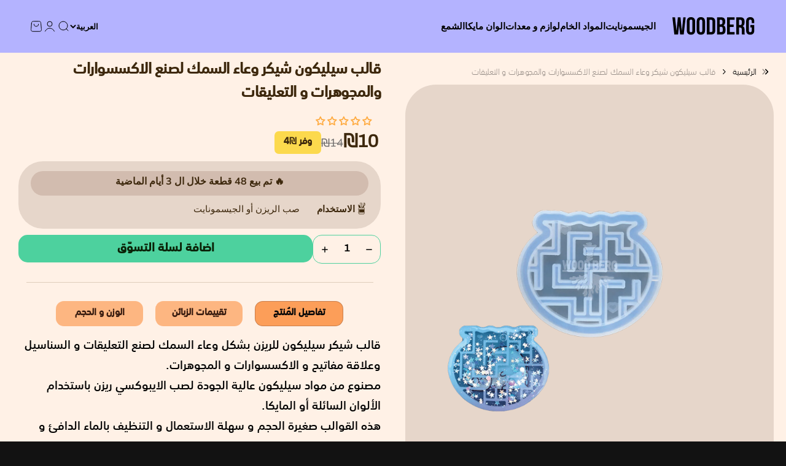

--- FILE ---
content_type: text/html; charset=utf-8
request_url: https://woodberg.net/products/fish-bowl-maze-shaker-resin-mold-for-making-charms-and-jewelry
body_size: 55719
content:
<!doctype html>

<html lang="ar" dir="rtl">
  <head>
    

    <script async crossorigin fetchpriority="high" src="/cdn/shopifycloud/importmap-polyfill/es-modules-shim.2.4.0.js"></script>
<script async src="https://pagead2.googlesyndication.com/pagead/js/adsbygoogle.js?client=ca-pub-8818643440542166"
     crossorigin="anonymous"></script>
<!-- Start of Booster Apps Seo-0.1-->
<title>قالب سيليكون شيكر وعاء السمك لصنع الاكسسوارات والمجوهرات و التعليقات | Woodberg</title><meta name="google-site-verification" content="zGGlPj1yf9nlAl3r76fZt4ipkMfR9x5oVckg_tbRhCE" />
<meta name="description" content="قالب سيليكون شيكر وعاء السمك لصنع الاكسسوارات والمجوهرات و التعليقات | قالب شيكر سيليكون للريزن بشكل وعاء السمك لصنع التعليقات و السناسيل وعلاقة مفاتيح و الاكسسوارات و المجوهرات.مصنوع من مواد سيليكون عالية الجودة لصب الايبوكسي ريزن باستخدام الألو..." /><script type="application/ld+json">
  {
    "@context": "https://schema.org",
    "@type": "WebSite",
    "name": "Woodberg",
    "url": "https://woodberg.net",
    "potentialAction": {
      "@type": "SearchAction",
      "query-input": "required name=query",
      "target": "https://woodberg.net/search?q={query}"
    }
  }
</script><script type="application/ld+json">
  {
    "@context": "https://schema.org",
    "@type": "Product",
    "name": "قالب سيليكون شيكر وعاء السمك لصنع الاكسسوارات والمجوهرات و التعليقات",
    "brand": {"@type": "Brand","name": "Woodberg"},
    "sku": "",
    "mpn": "85647553",
    "description": "قالب شيكر سيليكون للريزن بشكل وعاء السمك لصنع التعليقات و السناسيل وعلاقة مفاتيح و الاكسسوارات و المجوهرات.\nمصنوع من مواد سيليكون عالية الجودة لصب الايبوكسي ريزن باستخدام الألوان السائلة أو المايكا.\nهذه القوالب صغيرة الحجم و سهلة الاستعمال و التنظيف بالماء الدافئ و الصابون.",
    "url": "https://woodberg.net/products/fish-bowl-maze-shaker-resin-mold-for-making-charms-and-jewelry","image": "https://woodberg.net/cdn/shop/products/30861025738945_2048x.png?v=1751284788","itemCondition": "https://schema.org/NewCondition",
    "offers": [{
          "@type": "Offer","price": "10","priceCurrency": "ILS",
          "itemCondition": "https://schema.org/NewCondition",
          "url": "https://woodberg.net/products/fish-bowl-maze-shaker-resin-mold-for-making-charms-and-jewelry?variant=40438485647553",
          "sku": "",
          "mpn": "85647553",
          "availability" : "https://schema.org/InStock",
          "priceValidUntil": "2026-02-26","gtin14": "85647553"}]}
</script>
<!-- end of Booster Apps SEO -->


 
<meta charset="utf-8">
    <meta name="viewport" content="width=device-width, initial-scale=1.0, height=device-height, minimum-scale=1.0, maximum-scale=1.0">
    <meta name="theme-color" content="#b4b3ff">

    
<link rel="canonical" href="https://woodberg.net/products/fish-bowl-maze-shaker-resin-mold-for-making-charms-and-jewelry"><link rel="shortcut icon" href="//woodberg.net/cdn/shop/files/wwwww.png?v=1750517795&width=96">
      <link rel="apple-touch-icon" href="//woodberg.net/cdn/shop/files/wwwww.png?v=1750517795&width=180"><link rel="preconnect" href="https://cdn.shopify.com">
    <link rel="preconnect" href="https://fonts.shopifycdn.com" crossorigin>
    <link rel="dns-prefetch" href="https://productreviews.shopifycdn.com"><link rel="preload" href="//woodberg.net/cdn/fonts/halant/halant_n5.2f0aeb14183101d3c4b3789f94097cc6d2b1edda.woff2" as="font" type="font/woff2" crossorigin><link rel="preload" href="//woodberg.net/cdn/fonts/muli/muli_n4.e949947cfff05efcc994b2e2db40359a04fa9a92.woff2" as="font" type="font/woff2" crossorigin><meta property="og:type" content="product">
  <meta property="og:title" content="قالب سيليكون شيكر وعاء السمك لصنع الاكسسوارات والمجوهرات و التعليقات">
  <meta property="product:price:amount" content="10">
  <meta property="product:price:currency" content="ILS">
  <meta property="product:availability" content="in stock"><meta property="og:image" content="http://woodberg.net/cdn/shop/products/30861025738945.png?v=1751284788&width=2048">
  <meta property="og:image:secure_url" content="https://woodberg.net/cdn/shop/products/30861025738945.png?v=1751284788&width=2048">
  <meta property="og:image:width" content="2048">
  <meta property="og:image:height" content="2048"><meta property="og:description" content="متجر الأسماك وعاء المتاهة القالب لإيبوكسي الايبوكسي ريزن المفاتيح الهزازات وصنع الملحقات. تحقق من مجموعتنا الكاملة في موقعنا ومتجر محلي في رام الله ..."><meta property="og:url" content="https://woodberg.net/products/fish-bowl-maze-shaker-resin-mold-for-making-charms-and-jewelry">
<meta property="og:site_name" content="Woodberg"><meta name="twitter:card" content="summary"><meta name="twitter:title" content="قالب سيليكون شيكر وعاء السمك لصنع الاكسسوارات والمجوهرات و التعليقات">
  <meta name="twitter:description" content="قالب شيكر سيليكون للريزن بشكل وعاء السمك لصنع التعليقات و السناسيل وعلاقة مفاتيح و الاكسسوارات و المجوهرات.
مصنوع من مواد سيليكون عالية الجودة لصب الايبوكسي ريزن باستخدام الألوان السائلة أو المايكا.
هذه القوالب صغيرة الحجم و سهلة الاستعمال و التنظيف بالماء الدافئ و الصابون."><meta name="twitter:image" content="https://woodberg.net/cdn/shop/products/30861025738945.png?crop=center&height=1200&v=1751284788&width=1200">
  <meta name="twitter:image:alt" content="قالب سيليكون شيكر وعاء السمك لصنع الاكسسوارات والمجوهرات و التعليقات - Woodberg">
<script type="application/ld+json">
  {
    "@context": "https://schema.org",
    "@type": "BreadcrumbList",
    "itemListElement": [{
        "@type": "ListItem",
        "position": 1,
        "name": "الصفحة الرئيسية",
        "item": "https://woodberg.net"
      },{
            "@type": "ListItem",
            "position": 2,
            "name": "قالب سيليكون شيكر وعاء السمك لصنع الاكسسوارات والمجوهرات و التعليقات",
            "item": "https://woodberg.net/products/fish-bowl-maze-shaker-resin-mold-for-making-charms-and-jewelry"
          }]
  }
</script><style>/* Typography (heading) */
  @font-face {
  font-family: Halant;
  font-weight: 500;
  font-style: normal;
  font-display: fallback;
  src: url("//woodberg.net/cdn/fonts/halant/halant_n5.2f0aeb14183101d3c4b3789f94097cc6d2b1edda.woff2") format("woff2"),
       url("//woodberg.net/cdn/fonts/halant/halant_n5.6750530fae341cf4f5cac057f1da93aeef9bfc8c.woff") format("woff");
}

/* Typography (body) */
  @font-face {
  font-family: Muli;
  font-weight: 400;
  font-style: normal;
  font-display: fallback;
  src: url("//woodberg.net/cdn/fonts/muli/muli_n4.e949947cfff05efcc994b2e2db40359a04fa9a92.woff2") format("woff2"),
       url("//woodberg.net/cdn/fonts/muli/muli_n4.35355e4a0c27c9bc94d9af3f9bcb586d8229277a.woff") format("woff");
}

@font-face {
  font-family: Muli;
  font-weight: 400;
  font-style: italic;
  font-display: fallback;
  src: url("//woodberg.net/cdn/fonts/muli/muli_i4.c0a1ea800bab5884ab82e4eb25a6bd25121bd08c.woff2") format("woff2"),
       url("//woodberg.net/cdn/fonts/muli/muli_i4.a6c39b1b31d876de7f99b3646461aa87120de6ed.woff") format("woff");
}

@font-face {
  font-family: Muli;
  font-weight: 700;
  font-style: normal;
  font-display: fallback;
  src: url("//woodberg.net/cdn/fonts/muli/muli_n7.c8c44d0404947d89610714223e630c4cbe005587.woff2") format("woff2"),
       url("//woodberg.net/cdn/fonts/muli/muli_n7.4cbcffea6175d46b4d67e9408244a5b38c2ac568.woff") format("woff");
}

@font-face {
  font-family: Muli;
  font-weight: 700;
  font-style: italic;
  font-display: fallback;
  src: url("//woodberg.net/cdn/fonts/muli/muli_i7.34eedbf231efa20bd065d55f6f71485730632c7b.woff2") format("woff2"),
       url("//woodberg.net/cdn/fonts/muli/muli_i7.2b4df846821493e68344d0b0212997d071bf38b7.woff") format("woff");
}

:root {
    /**
     * ---------------------------------------------------------------------
     * SPACING VARIABLES
     *
     * We are using a spacing inspired from frameworks like Tailwind CSS.
     * ---------------------------------------------------------------------
     */
    --spacing-0-5: 0.125rem; /* 2px */
    --spacing-1: 0.25rem; /* 4px */
    --spacing-1-5: 0.375rem; /* 6px */
    --spacing-2: 0.5rem; /* 8px */
    --spacing-2-5: 0.625rem; /* 10px */
    --spacing-3: 0.75rem; /* 12px */
    --spacing-3-5: 0.875rem; /* 14px */
    --spacing-4: 1rem; /* 16px */
    --spacing-4-5: 1.125rem; /* 18px */
    --spacing-5: 1.25rem; /* 20px */
    --spacing-5-5: 1.375rem; /* 22px */
    --spacing-6: 1.5rem; /* 24px */
    --spacing-6-5: 1.625rem; /* 26px */
    --spacing-7: 1.75rem; /* 28px */
    --spacing-7-5: 1.875rem; /* 30px */
    --spacing-8: 2rem; /* 32px */
    --spacing-8-5: 2.125rem; /* 34px */
    --spacing-9: 2.25rem; /* 36px */
    --spacing-9-5: 2.375rem; /* 38px */
    --spacing-10: 2.5rem; /* 40px */
    --spacing-11: 2.75rem; /* 44px */
    --spacing-12: 3rem; /* 48px */
    --spacing-14: 3.5rem; /* 56px */
    --spacing-16: 4rem; /* 64px */
    --spacing-18: 4.5rem; /* 72px */
    --spacing-20: 5rem; /* 80px */
    --spacing-24: 6rem; /* 96px */
    --spacing-28: 7rem; /* 112px */
    --spacing-32: 8rem; /* 128px */
    --spacing-36: 9rem; /* 144px */
    --spacing-40: 10rem; /* 160px */
    --spacing-44: 11rem; /* 176px */
    --spacing-48: 12rem; /* 192px */
    --spacing-52: 13rem; /* 208px */
    --spacing-56: 14rem; /* 224px */
    --spacing-60: 15rem; /* 240px */
    --spacing-64: 16rem; /* 256px */
    --spacing-72: 18rem; /* 288px */
    --spacing-80: 20rem; /* 320px */
    --spacing-96: 24rem; /* 384px */

    /* Container */
    --container-max-width: 1300px;
    --container-narrow-max-width: 1050px;
    --container-gutter: var(--spacing-5);
    --section-outer-spacing-block: var(--spacing-12);
    --section-inner-max-spacing-block: var(--spacing-10);
    --section-inner-spacing-inline: var(--container-gutter);
    --section-stack-spacing-block: var(--spacing-8);

    /* Grid gutter */
    --grid-gutter: var(--spacing-5);

    /* Product list settings */
    --product-list-row-gap: var(--spacing-8);
    --product-list-column-gap: var(--grid-gutter);

    /* Form settings */
    --input-gap: var(--spacing-2);
    --input-height: 2.625rem;
    --input-padding-inline: var(--spacing-4);

    /* Other sizes */
    --sticky-area-height: calc(var(--sticky-announcement-bar-enabled, 0) * var(--announcement-bar-height, 0px) + var(--sticky-header-enabled, 0) * var(--header-height, 0px));

    /* RTL support */
    --transform-logical-flip: 1;
    --transform-origin-start: left;
    --transform-origin-end: right;

    /**
     * ---------------------------------------------------------------------
     * TYPOGRAPHY
     * ---------------------------------------------------------------------
     */

    /* Font properties */
    --heading-font-family: Halant, serif;
    --heading-font-weight: 500;
    --heading-font-style: normal;
    --heading-text-transform: normal;
    --heading-letter-spacing: 0;
    --text-font-family: Muli, sans-serif;
    --text-font-weight: 400;
    --text-font-style: normal;
    --text-letter-spacing: 0;

    /* Font sizes */
    --text-h0: 2.5rem;
    --text-h1: 1.75rem;
    --text-h2: 1.5rem;
    --text-h3: 1.375rem;
    --text-h4: 1.125rem;
    --text-h5: 1.125rem;
    --text-h6: 1rem;
    --text-xs: 0.75rem;
    --text-sm: 0.8125rem;
    --text-base: 0.9375rem;
    --text-lg: 1.1875rem;

    /**
     * ---------------------------------------------------------------------
     * COLORS
     * ---------------------------------------------------------------------
     */

    /* Color settings */--accent: 77 209 158;
    --text-primary: 0 0 0;
    --background-primary: 255 241 230;
    --dialog-background: 255 241 230;
    --border-color: var(--text-color, var(--text-primary)) / 0.12;

    /* Button colors */
    --button-background-primary: 77 209 158;
    --button-text-primary: 0 0 0;
    --button-background-secondary: 14 14 14;
    --button-text-secondary: 255 255 255;

    /* Status colors */
    --success-background: 238 241 235;
    --success-text: 112 138 92;
    --warning-background: 252 240 227;
    --warning-text: 227 126 22;
    --error-background: 245 229 229;
    --error-text: 170 40 38;

    /* Product colors */
    --on-sale-text: 227 79 79;
    --on-sale-badge-background: 227 79 79;
    --on-sale-badge-text: 255 255 255;
    --sold-out-badge-background: 190 189 185;
    --sold-out-badge-text: 0 0 0;
    --primary-badge-background: 60 97 158;
    --primary-badge-text: 255 255 255;
    --star-color: 255 183 74;
    --product-card-background: 255 255 255;
    --product-card-text: 0 0 0;

    /* Header colors */
    --header-background: 180 179 255;
    --header-text: 0 0 0;

    /* Footer colors */
    --footer-background: 194 148 252;
    --footer-text: 0 0 0;

    /* Rounded variables (used for border radius) */
    --rounded-xs: 0.25rem;
    --rounded-sm: 0.625rem;
    --rounded: 1.25rem;
    --rounded-lg: 2.5rem;
    --rounded-full: 9999px;

    --rounded-button: 1.125rem;
    --rounded-input: 0.25rem;

    /* Box shadow */
    --shadow-sm: 0 2px 8px rgb(var(--text-primary) / 0.0);
    --shadow: 0 5px 15px rgb(var(--text-primary) / 0.0);
    --shadow-md: 0 5px 30px rgb(var(--text-primary) / 0.0);
    --shadow-block: 0px 0px 50px rgb(var(--text-primary) / 0.0);

    /**
     * ---------------------------------------------------------------------
     * OTHER
     * ---------------------------------------------------------------------
     */

    --stagger-products-reveal-opacity: 1;
    --cursor-close-svg-url: url(//woodberg.net/cdn/shop/t/105/assets/cursor-close.svg?v=147174565022153725511747144073);
    --cursor-zoom-in-svg-url: url(//woodberg.net/cdn/shop/t/105/assets/cursor-zoom-in.svg?v=154953035094101115921747144073);
    --cursor-zoom-out-svg-url: url(//woodberg.net/cdn/shop/t/105/assets/cursor-zoom-out.svg?v=16155520337305705181747144073);
    --checkmark-svg-url: url(//woodberg.net/cdn/shop/t/105/assets/checkmark.svg?v=5085511394707007931747144073);
  }

  [dir="rtl"]:root {
    /* RTL support */
    --transform-logical-flip: -1;
    --transform-origin-start: right;
    --transform-origin-end: left;
  }

  @media screen and (min-width: 700px) {
    :root {
      /* Typography (font size) */
      --text-h0: 3.25rem;
      --text-h1: 2.25rem;
      --text-h2: 1.75rem;
      --text-h3: 1.625rem;
      --text-h4: 1.25rem;
      --text-h5: 1.25rem;
      --text-h6: 1.125rem;

      --text-xs: 0.6875rem;
      --text-sm: 0.8125rem;
      --text-base: 0.9375rem;
      --text-lg: 1.1875rem;

      /* Spacing */
      --container-gutter: 2rem;
      --section-outer-spacing-block: var(--spacing-16);
      --section-inner-max-spacing-block: var(--spacing-12);
      --section-inner-spacing-inline: var(--spacing-10);
      --section-stack-spacing-block: var(--spacing-12);

      /* Grid gutter */
      --grid-gutter: var(--spacing-6);

      /* Product list settings */
      --product-list-row-gap: var(--spacing-12);

      /* Form settings */
      --input-gap: 1rem;
      --input-height: 3.125rem;
      --input-padding-inline: var(--spacing-5);
    }
  }

  @media screen and (min-width: 1000px) {
    :root {
      /* Spacing settings */
      --container-gutter: var(--spacing-12);
      --section-outer-spacing-block: var(--spacing-18);
      --section-inner-max-spacing-block: var(--spacing-16);
      --section-inner-spacing-inline: var(--spacing-14);
      --section-stack-spacing-block: var(--spacing-12);
    }
  }

  @media screen and (min-width: 1150px) {
    :root {
      /* Spacing settings */
      --container-gutter: var(--spacing-12);
      --section-outer-spacing-block: var(--spacing-20);
      --section-inner-max-spacing-block: var(--spacing-16);
      --section-inner-spacing-inline: var(--spacing-14);
      --section-stack-spacing-block: var(--spacing-12);
    }
  }

  @media screen and (min-width: 1400px) {
    :root {
      /* Typography (font size) */
      --text-h0: 4rem;
      --text-h1: 3rem;
      --text-h2: 2.5rem;
      --text-h3: 1.75rem;
      --text-h4: 1.5rem;
      --text-h5: 1.25rem;
      --text-h6: 1.25rem;

      --section-outer-spacing-block: var(--spacing-24);
      --section-inner-max-spacing-block: var(--spacing-18);
      --section-inner-spacing-inline: var(--spacing-16);
    }
  }

  @media screen and (min-width: 1600px) {
    :root {
      --section-outer-spacing-block: var(--spacing-24);
      --section-inner-max-spacing-block: var(--spacing-20);
      --section-inner-spacing-inline: var(--spacing-18);
    }
  }

  /**
   * ---------------------------------------------------------------------
   * LIQUID DEPENDANT CSS
   *
   * Our main CSS is Liquid free, but some very specific features depend on
   * theme settings, so we have them here
   * ---------------------------------------------------------------------
   */@media screen and (pointer: fine) {
        /* The !important are for the Shopify Payment button to ensure we override the default from Shopify styles */
        .button:not([disabled]):not(.button--outline):hover, .btn:not([disabled]):hover, .shopify-payment-button__button--unbranded:not([disabled]):hover {
          background-color: transparent !important;
          color: rgb(var(--button-outline-color) / var(--button-background-opacity, 1)) !important;
          box-shadow: inset 0 0 0 2px currentColor !important;
        }

        .button--outline:not([disabled]):hover {
          background: rgb(var(--button-background));
          color: rgb(var(--button-text-color));
          box-shadow: inset 0 0 0 2px rgb(var(--button-background));
        }
      }</style><script>
  // This allows to expose several variables to the global scope, to be used in scripts
  window.themeVariables = {
    settings: {
      showPageTransition: null,
      staggerProductsApparition: false,
      reduceDrawerAnimation: false,
      reduceMenuAnimation: false,
      headingApparition: "split_fade",
      pageType: "product",
      moneyFormat: "\u003cspan class=money\u003e₪{{amount_no_decimals}}\u003c\/span\u003e",
      moneyWithCurrencyFormat: "\u003cspan class=money\u003e₪{{amount_no_decimals}}\u003c\/span\u003e",
      currencyCodeEnabled: false,
      cartType: "drawer",
      showDiscount: false,
      discountMode: "saving",
      pageBackground: "#fff1e6",
      textColor: "#000000"
    },

    strings: {
      accessibilityClose: "إغلاق",
      accessibilityNext: "التالي",
      accessibilityPrevious: "السابق",
      closeGallery: "اغلاق",
      zoomGallery: "تكبير",
      errorGallery: "يتعذَّر تحميل الصورة",
      searchNoResults: "لم يتم العثور على نتائج.",
      addOrderNote: "إضافة ملاحظة للطلب",
      editOrderNote: "تعديل ملاحظة الطلب",
      shippingEstimatorNoResults: "عذرًا، نحن لا نشحن إلى عنوانك.",
      shippingEstimatorOneResult: "هناك سعر شحن واحد لعنوانك:",
      shippingEstimatorMultipleResults: "هناك أسعار شحن متعددة لعنوانك:",
      shippingEstimatorError: "حدث خطأ واحد أو أكثر في أثناء استرداد أسعار الشحن:"
    },

    breakpoints: {
      'sm': 'screen and (min-width: 700px)',
      'md': 'screen and (min-width: 1000px)',
      'lg': 'screen and (min-width: 1150px)',
      'xl': 'screen and (min-width: 1400px)',

      'sm-max': 'screen and (max-width: 699px)',
      'md-max': 'screen and (max-width: 999px)',
      'lg-max': 'screen and (max-width: 1149px)',
      'xl-max': 'screen and (max-width: 1399px)'
    }
  };

  // For detecting native share
  document.documentElement.classList.add(`native-share--${navigator.share ? 'enabled' : 'disabled'}`);// We save the product ID in local storage to be eventually used for recently viewed section
    try {
      const recentlyViewedProducts = new Set(JSON.parse(localStorage.getItem('theme:recently-viewed-products') || '[]'));

      recentlyViewedProducts.delete(6853341872321); // Delete first to re-move the product
      recentlyViewedProducts.add(6853341872321);

      localStorage.setItem('theme:recently-viewed-products', JSON.stringify(Array.from(recentlyViewedProducts.values()).reverse()));
    } catch (e) {
      // Safari in private mode does not allow setting item, we silently fail
    }</script><script type="importmap">{
        "imports": {
          "vendor": "//woodberg.net/cdn/shop/t/105/assets/vendor.min.js?v=166563502121812900551747144051",
          "theme": "//woodberg.net/cdn/shop/t/105/assets/theme.js?v=13159901232634706651747144051",
          "photoswipe": "//woodberg.net/cdn/shop/t/105/assets/photoswipe.min.js?v=13374349288281597431747144051"
        }
      }
    </script>

    <script type="module" src="//woodberg.net/cdn/shop/t/105/assets/vendor.min.js?v=166563502121812900551747144051"></script>
    <script type="module" src="//woodberg.net/cdn/shop/t/105/assets/theme.js?v=13159901232634706651747144051"></script>

    <script>window.performance && window.performance.mark && window.performance.mark('shopify.content_for_header.start');</script><meta name="google-site-verification" content="zGGlPj1yf9nlAl3r76fZt4ipkMfR9x5oVckg_tbRhCE">
<meta id="shopify-digital-wallet" name="shopify-digital-wallet" content="/13858504758/digital_wallets/dialog">
<meta name="shopify-checkout-api-token" content="fc0bc7bb5cbeaff611178c889bfc40e3">
<link rel="alternate" hreflang="x-default" href="https://woodberg.net/products/fish-bowl-maze-shaker-resin-mold-for-making-charms-and-jewelry">
<link rel="alternate" hreflang="ar" href="https://woodberg.net/products/fish-bowl-maze-shaker-resin-mold-for-making-charms-and-jewelry">
<link rel="alternate" hreflang="he" href="https://woodberg.net/he/products/fish-bowl-maze-shaker-resin-mold-for-making-charms-and-jewelry">
<link rel="alternate" hreflang="en" href="https://woodberg.net/en/products/fish-bowl-maze-shaker-resin-mold-for-making-charms-and-jewelry">
<link rel="alternate" hreflang="ru" href="https://woodberg.net/ru/products/fish-bowl-maze-shaker-resin-mold-for-making-charms-and-jewelry">
<link rel="alternate" type="application/json+oembed" href="https://woodberg.net/products/fish-bowl-maze-shaker-resin-mold-for-making-charms-and-jewelry.oembed">
<script async="async" src="/checkouts/internal/preloads.js?locale=ar-PS"></script>
<script id="apple-pay-shop-capabilities" type="application/json">{"shopId":13858504758,"countryCode":"PS","currencyCode":"ILS","merchantCapabilities":["supports3DS"],"merchantId":"gid:\/\/shopify\/Shop\/13858504758","merchantName":"Woodberg","requiredBillingContactFields":["postalAddress","email","phone"],"requiredShippingContactFields":["postalAddress","email","phone"],"shippingType":"shipping","supportedNetworks":["visa","masterCard"],"total":{"type":"pending","label":"Woodberg","amount":"1.00"},"shopifyPaymentsEnabled":false,"supportsSubscriptions":false}</script>
<script id="shopify-features" type="application/json">{"accessToken":"fc0bc7bb5cbeaff611178c889bfc40e3","betas":["rich-media-storefront-analytics"],"domain":"woodberg.net","predictiveSearch":false,"shopId":13858504758,"locale":"ar"}</script>
<script>var Shopify = Shopify || {};
Shopify.shop = "wood-berg.myshopify.com";
Shopify.locale = "ar";
Shopify.currency = {"active":"ILS","rate":"1.0"};
Shopify.country = "PS";
Shopify.theme = {"name":"5\/2025","id":149187887317,"schema_name":"Impact","schema_version":"6.7.1","theme_store_id":1190,"role":"main"};
Shopify.theme.handle = "null";
Shopify.theme.style = {"id":null,"handle":null};
Shopify.cdnHost = "woodberg.net/cdn";
Shopify.routes = Shopify.routes || {};
Shopify.routes.root = "/";</script>
<script type="module">!function(o){(o.Shopify=o.Shopify||{}).modules=!0}(window);</script>
<script>!function(o){function n(){var o=[];function n(){o.push(Array.prototype.slice.apply(arguments))}return n.q=o,n}var t=o.Shopify=o.Shopify||{};t.loadFeatures=n(),t.autoloadFeatures=n()}(window);</script>
<script id="shop-js-analytics" type="application/json">{"pageType":"product"}</script>
<script defer="defer" async type="module" src="//woodberg.net/cdn/shopifycloud/shop-js/modules/v2/client.init-shop-cart-sync_BT-GjEfc.en.esm.js"></script>
<script defer="defer" async type="module" src="//woodberg.net/cdn/shopifycloud/shop-js/modules/v2/chunk.common_D58fp_Oc.esm.js"></script>
<script defer="defer" async type="module" src="//woodberg.net/cdn/shopifycloud/shop-js/modules/v2/chunk.modal_xMitdFEc.esm.js"></script>
<script type="module">
  await import("//woodberg.net/cdn/shopifycloud/shop-js/modules/v2/client.init-shop-cart-sync_BT-GjEfc.en.esm.js");
await import("//woodberg.net/cdn/shopifycloud/shop-js/modules/v2/chunk.common_D58fp_Oc.esm.js");
await import("//woodberg.net/cdn/shopifycloud/shop-js/modules/v2/chunk.modal_xMitdFEc.esm.js");

  window.Shopify.SignInWithShop?.initShopCartSync?.({"fedCMEnabled":true,"windoidEnabled":true});

</script>
<script>(function() {
  var isLoaded = false;
  function asyncLoad() {
    if (isLoaded) return;
    isLoaded = true;
    var urls = ["https:\/\/d18eg7dreypte5.cloudfront.net\/browse-abandonment\/smsbump_timer.js?shop=wood-berg.myshopify.com"];
    for (var i = 0; i < urls.length; i++) {
      var s = document.createElement('script');
      s.type = 'text/javascript';
      s.async = true;
      s.src = urls[i];
      var x = document.getElementsByTagName('script')[0];
      x.parentNode.insertBefore(s, x);
    }
  };
  if(window.attachEvent) {
    window.attachEvent('onload', asyncLoad);
  } else {
    window.addEventListener('load', asyncLoad, false);
  }
})();</script>
<script id="__st">var __st={"a":13858504758,"offset":7200,"reqid":"bf0ecfe8-9b33-4cf5-8412-148f9414742b-1769521080","pageurl":"woodberg.net\/products\/fish-bowl-maze-shaker-resin-mold-for-making-charms-and-jewelry","u":"e01f625f59bf","p":"product","rtyp":"product","rid":6853341872321};</script>
<script>window.ShopifyPaypalV4VisibilityTracking = true;</script>
<script id="captcha-bootstrap">!function(){'use strict';const t='contact',e='account',n='new_comment',o=[[t,t],['blogs',n],['comments',n],[t,'customer']],c=[[e,'customer_login'],[e,'guest_login'],[e,'recover_customer_password'],[e,'create_customer']],r=t=>t.map((([t,e])=>`form[action*='/${t}']:not([data-nocaptcha='true']) input[name='form_type'][value='${e}']`)).join(','),a=t=>()=>t?[...document.querySelectorAll(t)].map((t=>t.form)):[];function s(){const t=[...o],e=r(t);return a(e)}const i='password',u='form_key',d=['recaptcha-v3-token','g-recaptcha-response','h-captcha-response',i],f=()=>{try{return window.sessionStorage}catch{return}},m='__shopify_v',_=t=>t.elements[u];function p(t,e,n=!1){try{const o=window.sessionStorage,c=JSON.parse(o.getItem(e)),{data:r}=function(t){const{data:e,action:n}=t;return t[m]||n?{data:e,action:n}:{data:t,action:n}}(c);for(const[e,n]of Object.entries(r))t.elements[e]&&(t.elements[e].value=n);n&&o.removeItem(e)}catch(o){console.error('form repopulation failed',{error:o})}}const l='form_type',E='cptcha';function T(t){t.dataset[E]=!0}const w=window,h=w.document,L='Shopify',v='ce_forms',y='captcha';let A=!1;((t,e)=>{const n=(g='f06e6c50-85a8-45c8-87d0-21a2b65856fe',I='https://cdn.shopify.com/shopifycloud/storefront-forms-hcaptcha/ce_storefront_forms_captcha_hcaptcha.v1.5.2.iife.js',D={infoText:'Protected by hCaptcha',privacyText:'Privacy',termsText:'Terms'},(t,e,n)=>{const o=w[L][v],c=o.bindForm;if(c)return c(t,g,e,D).then(n);var r;o.q.push([[t,g,e,D],n]),r=I,A||(h.body.append(Object.assign(h.createElement('script'),{id:'captcha-provider',async:!0,src:r})),A=!0)});var g,I,D;w[L]=w[L]||{},w[L][v]=w[L][v]||{},w[L][v].q=[],w[L][y]=w[L][y]||{},w[L][y].protect=function(t,e){n(t,void 0,e),T(t)},Object.freeze(w[L][y]),function(t,e,n,w,h,L){const[v,y,A,g]=function(t,e,n){const i=e?o:[],u=t?c:[],d=[...i,...u],f=r(d),m=r(i),_=r(d.filter((([t,e])=>n.includes(e))));return[a(f),a(m),a(_),s()]}(w,h,L),I=t=>{const e=t.target;return e instanceof HTMLFormElement?e:e&&e.form},D=t=>v().includes(t);t.addEventListener('submit',(t=>{const e=I(t);if(!e)return;const n=D(e)&&!e.dataset.hcaptchaBound&&!e.dataset.recaptchaBound,o=_(e),c=g().includes(e)&&(!o||!o.value);(n||c)&&t.preventDefault(),c&&!n&&(function(t){try{if(!f())return;!function(t){const e=f();if(!e)return;const n=_(t);if(!n)return;const o=n.value;o&&e.removeItem(o)}(t);const e=Array.from(Array(32),(()=>Math.random().toString(36)[2])).join('');!function(t,e){_(t)||t.append(Object.assign(document.createElement('input'),{type:'hidden',name:u})),t.elements[u].value=e}(t,e),function(t,e){const n=f();if(!n)return;const o=[...t.querySelectorAll(`input[type='${i}']`)].map((({name:t})=>t)),c=[...d,...o],r={};for(const[a,s]of new FormData(t).entries())c.includes(a)||(r[a]=s);n.setItem(e,JSON.stringify({[m]:1,action:t.action,data:r}))}(t,e)}catch(e){console.error('failed to persist form',e)}}(e),e.submit())}));const S=(t,e)=>{t&&!t.dataset[E]&&(n(t,e.some((e=>e===t))),T(t))};for(const o of['focusin','change'])t.addEventListener(o,(t=>{const e=I(t);D(e)&&S(e,y())}));const B=e.get('form_key'),M=e.get(l),P=B&&M;t.addEventListener('DOMContentLoaded',(()=>{const t=y();if(P)for(const e of t)e.elements[l].value===M&&p(e,B);[...new Set([...A(),...v().filter((t=>'true'===t.dataset.shopifyCaptcha))])].forEach((e=>S(e,t)))}))}(h,new URLSearchParams(w.location.search),n,t,e,['guest_login'])})(!0,!0)}();</script>
<script integrity="sha256-4kQ18oKyAcykRKYeNunJcIwy7WH5gtpwJnB7kiuLZ1E=" data-source-attribution="shopify.loadfeatures" defer="defer" src="//woodberg.net/cdn/shopifycloud/storefront/assets/storefront/load_feature-a0a9edcb.js" crossorigin="anonymous"></script>
<script data-source-attribution="shopify.dynamic_checkout.dynamic.init">var Shopify=Shopify||{};Shopify.PaymentButton=Shopify.PaymentButton||{isStorefrontPortableWallets:!0,init:function(){window.Shopify.PaymentButton.init=function(){};var t=document.createElement("script");t.src="https://woodberg.net/cdn/shopifycloud/portable-wallets/latest/portable-wallets.ar.js",t.type="module",document.head.appendChild(t)}};
</script>
<script data-source-attribution="shopify.dynamic_checkout.buyer_consent">
  function portableWalletsHideBuyerConsent(e){var t=document.getElementById("shopify-buyer-consent"),n=document.getElementById("shopify-subscription-policy-button");t&&n&&(t.classList.add("hidden"),t.setAttribute("aria-hidden","true"),n.removeEventListener("click",e))}function portableWalletsShowBuyerConsent(e){var t=document.getElementById("shopify-buyer-consent"),n=document.getElementById("shopify-subscription-policy-button");t&&n&&(t.classList.remove("hidden"),t.removeAttribute("aria-hidden"),n.addEventListener("click",e))}window.Shopify?.PaymentButton&&(window.Shopify.PaymentButton.hideBuyerConsent=portableWalletsHideBuyerConsent,window.Shopify.PaymentButton.showBuyerConsent=portableWalletsShowBuyerConsent);
</script>
<script data-source-attribution="shopify.dynamic_checkout.cart.bootstrap">document.addEventListener("DOMContentLoaded",(function(){function t(){return document.querySelector("shopify-accelerated-checkout-cart, shopify-accelerated-checkout")}if(t())Shopify.PaymentButton.init();else{new MutationObserver((function(e,n){t()&&(Shopify.PaymentButton.init(),n.disconnect())})).observe(document.body,{childList:!0,subtree:!0})}}));
</script>
<link id="shopify-accelerated-checkout-styles" rel="stylesheet" media="screen" href="https://woodberg.net/cdn/shopifycloud/portable-wallets/latest/accelerated-checkout-backwards-compat.css" crossorigin="anonymous">
<style id="shopify-accelerated-checkout-cart">
        #shopify-buyer-consent {
  margin-top: 1em;
  display: inline-block;
  width: 100%;
}

#shopify-buyer-consent.hidden {
  display: none;
}

#shopify-subscription-policy-button {
  background: none;
  border: none;
  padding: 0;
  text-decoration: underline;
  font-size: inherit;
  cursor: pointer;
}

#shopify-subscription-policy-button::before {
  box-shadow: none;
}

      </style>

<script>window.performance && window.performance.mark && window.performance.mark('shopify.content_for_header.end');</script>
<link href="//woodberg.net/cdn/shop/t/105/assets/theme.css?v=18654040077085089121747144051" rel="stylesheet" type="text/css" media="all" /><!-- BEGIN app block: shopify://apps/fontify/blocks/app-embed/334490e2-2153-4a2e-a452-e90bdeffa3cc --><link rel="preconnect" href="https://cdn.nitroapps.co" crossorigin=""><!-- shop nitro_fontify metafields --><link rel="preconnect" href="https://fonts.googleapis.com">
                     
            <link rel="stylesheet" href="https://fonts.googleapis.com/css2?family=Fredoka:wght@300;400;500;600;700&display=swap" />
            <link rel="prefetch" href="https://fonts.googleapis.com/css2?family=Fredoka:wght@300;400;500;600;700&display=swap" as="style" />
                     
            <link rel="prefetch" href="https://cdn.nitroapps.co/fontify/wood-berg.myshopify.com/sst-medium.ttf?v=1746969625" as="font" />
                <link rel="prefetch" href="https://cdn.nitroapps.co/fontify/wood-berg.myshopify.com/sst-light.ttf?v=1746969625" as="font" />
        <style type="text/css" id="nitro-fontify" >
				 
		 
					@font-face {
				font-family: 'SST-MEDIUM';
				src: url(https://cdn.nitroapps.co/fontify/wood-berg.myshopify.com/sst-medium.ttf?v=1746969625);
                font-display: swap;
			}
			html[lang="ar"] h2,html[lang="ar"] h3,html[lang="ar"] h4,html[lang="ar"] h5,html[lang="ar"] h6,html[lang="ar"] prose, prose p {
				font-family: 'SST-MEDIUM' ;
				
			}
		 
		
					 
		 
					@font-face {
				font-family: 'SST-LIGHT';
				src: url(https://cdn.nitroapps.co/fontify/wood-berg.myshopify.com/sst-light.ttf?v=1746969625);
                font-display: swap;
			}
			html[lang="ar"] body,html[lang="ar"] p,html[lang="ar"] a,html[lang="ar"] li,html[lang="ar"] *:not(.fa):not([class*="pe-"]):not(.lni):not(i[class*="iccl-"]):not(i[class*="la"]):not(i[class*="fa"]):not(.jdgm-star):not(.r--stars-icon) {
				font-family: 'SST-LIGHT' ;
				.p font-size: 29px;
			}
		 
		
					 
		 
					html[lang="he"] body,html[lang="he"] h1,html[lang="he"] h2,html[lang="he"] h3,html[lang="he"] h4,html[lang="he"] h5,html[lang="he"] h6,html[lang="he"] p,html[lang="he"] a,html[lang="he"] li,html[lang="he"] *:not(.fa):not([class*="pe-"]):not(.lni):not(i[class*="iccl-"]):not(i[class*="la"]):not(i[class*="fa"]):not(.jdgm-star){
				font-family: 'Fredoka' ;
				
			}
		 
	</style>
<script>
    console.log(null);
    console.log(null);
  </script><script
  type="text/javascript"
  id="fontify-scripts"
>
  
  (function () {
    // Prevent duplicate execution
    if (window.fontifyScriptInitialized) {
      return;
    }
    window.fontifyScriptInitialized = true;

    if (window.opener) {
      // Remove existing listener if any before adding new one
      if (window.fontifyMessageListener) {
        window.removeEventListener('message', window.fontifyMessageListener, false);
      }

      function watchClosedWindow() {
        let itv = setInterval(function () {
          if (!window.opener || window.opener.closed) {
            clearInterval(itv);
            window.close();
          }
        }, 1000);
      }

      // Helper function to inject scripts and links from vite-tag content
      function injectScript(encodedContent) {
        

        // Decode HTML entities
        const tempTextarea = document.createElement('textarea');
        tempTextarea.innerHTML = encodedContent;
        const viteContent = tempTextarea.value;

        // Parse HTML content
        const tempDiv = document.createElement('div');
        tempDiv.innerHTML = viteContent;

        // Track duplicates within tempDiv only
        const scriptIds = new Set();
        const scriptSrcs = new Set();
        const linkKeys = new Set();

        // Helper to clone element attributes
        function cloneAttributes(source, target) {
          Array.from(source.attributes).forEach(function(attr) {
            if (attr.name === 'crossorigin') {
              target.crossOrigin = attr.value;
            } else {
              target.setAttribute(attr.name, attr.value);
            }
          });
          if (source.textContent) {
            target.textContent = source.textContent;
          }
        }

        // Inject scripts (filter duplicates within tempDiv)
        tempDiv.querySelectorAll('script').forEach(function(script) {
          const scriptId = script.getAttribute('id');
          const scriptSrc = script.getAttribute('src');

          // Skip if duplicate in tempDiv
          if ((scriptId && scriptIds.has(scriptId)) || (scriptSrc && scriptSrcs.has(scriptSrc))) {
            return;
          }

          // Track script
          if (scriptId) scriptIds.add(scriptId);
          if (scriptSrc) scriptSrcs.add(scriptSrc);

          // Clone and inject
          const newScript = document.createElement('script');
          cloneAttributes(script, newScript);

          document.head.appendChild(newScript);
        });

        // Inject links (filter duplicates within tempDiv)
        tempDiv.querySelectorAll('link').forEach(function(link) {
          const linkHref = link.getAttribute('href');
          const linkRel = link.getAttribute('rel') || '';
          const key = linkHref + '|' + linkRel;

          // Skip if duplicate in tempDiv
          if (linkHref && linkKeys.has(key)) {
            return;
          }

          // Track link
          if (linkHref) linkKeys.add(key);

          // Clone and inject
          const newLink = document.createElement('link');
          cloneAttributes(link, newLink);
          document.head.appendChild(newLink);
        });
      }

      // Function to apply preview font data


      function receiveMessage(event) {
        watchClosedWindow();
        if (event.data.action == 'fontify_ready') {
          console.log('fontify_ready');
          injectScript(`&lt;!-- BEGIN app snippet: vite-tag --&gt;


  &lt;script src=&quot;https://cdn.shopify.com/extensions/019bafe3-77e1-7e6a-87b2-cbeff3e5cd6f/fontify-polaris-11/assets/main-B3V8Mu2P.js&quot; type=&quot;module&quot; crossorigin=&quot;anonymous&quot;&gt;&lt;/script&gt;

&lt;!-- END app snippet --&gt;
  &lt;!-- BEGIN app snippet: vite-tag --&gt;


  &lt;link href=&quot;//cdn.shopify.com/extensions/019bafe3-77e1-7e6a-87b2-cbeff3e5cd6f/fontify-polaris-11/assets/main-GVRB1u2d.css&quot; rel=&quot;stylesheet&quot; type=&quot;text/css&quot; media=&quot;all&quot; /&gt;

&lt;!-- END app snippet --&gt;
`);

        } else if (event.data.action == 'font_audit_ready') {
          injectScript(`&lt;!-- BEGIN app snippet: vite-tag --&gt;


  &lt;script src=&quot;https://cdn.shopify.com/extensions/019bafe3-77e1-7e6a-87b2-cbeff3e5cd6f/fontify-polaris-11/assets/audit-DDeWPAiq.js&quot; type=&quot;module&quot; crossorigin=&quot;anonymous&quot;&gt;&lt;/script&gt;

&lt;!-- END app snippet --&gt;
  &lt;!-- BEGIN app snippet: vite-tag --&gt;


  &lt;link href=&quot;//cdn.shopify.com/extensions/019bafe3-77e1-7e6a-87b2-cbeff3e5cd6f/fontify-polaris-11/assets/audit-CNr6hPle.css&quot; rel=&quot;stylesheet&quot; type=&quot;text/css&quot; media=&quot;all&quot; /&gt;

&lt;!-- END app snippet --&gt;
`);

        } else if (event.data.action == 'preview_font_data') {
          const fontData = event?.data || null;
          window.fontifyPreviewData = fontData;
          injectScript(`&lt;!-- BEGIN app snippet: vite-tag --&gt;


  &lt;script src=&quot;https://cdn.shopify.com/extensions/019bafe3-77e1-7e6a-87b2-cbeff3e5cd6f/fontify-polaris-11/assets/preview-CH6oXAfY.js&quot; type=&quot;module&quot; crossorigin=&quot;anonymous&quot;&gt;&lt;/script&gt;

&lt;!-- END app snippet --&gt;
`);
        }
      }

      // Store reference to listener for cleanup
      window.fontifyMessageListener = receiveMessage;
      window.addEventListener('message', receiveMessage, false);

      // Send init message when window is opened from opener
      if (window.opener) {
        window.opener.postMessage({ action: `${window.name}_init`, data: JSON.parse(JSON.stringify({})) }, '*');
      }
    }
  })();
</script>


<!-- END app block --><!-- BEGIN app block: shopify://apps/ecomposer-builder/blocks/app-embed/a0fc26e1-7741-4773-8b27-39389b4fb4a0 --><!-- DNS Prefetch & Preconnect -->
<link rel="preconnect" href="https://cdn.ecomposer.app" crossorigin>
<link rel="dns-prefetch" href="https://cdn.ecomposer.app">

<link rel="prefetch" href="https://cdn.ecomposer.app/vendors/css/ecom-swiper@11.css" as="style">
<link rel="prefetch" href="https://cdn.ecomposer.app/vendors/js/ecom-swiper@11.0.5.js" as="script">
<link rel="prefetch" href="https://cdn.ecomposer.app/vendors/js/ecom_modal.js" as="script">

<!-- Global CSS --><!--ECOM-EMBED-->
  <style id="ecom-global-css" class="ecom-global-css">/**ECOM-INSERT-CSS**/.ecom-section > div.core__row--columns, .ecom-section>.ecom-inner{max-width: 1300px;}.ecom-column>div.core__column--wrapper, .ec-flex-wp{padding: 20px;}div.core__blocks--body>div.ecom-block.elmspace:not(:first-child), .core__group--body>div.ecom-block.elmspace:not(:first-child), div.core__blocks--body>.ec-flex-wp.elmspace:not(:first-child), .core__blocks>div.ecom-block.elmspace:not(:first-child){margin-top: 10px;}body{background-color: #121212 !important;}.ecom-builder img{border-top-right-radius: 0%;}@media screen and (max-width: 767px) and (min-width: 101px){.ecom-section > div.core__row--columns, .ecom-section>.ecom-inner{max-width: 1200px;}}:root{--ecom-global-container-width:1300px;--ecom-global-colunm-gap:20px;--ecom-global-elements-space:10px;--ecom-global-colors-primary:#4dd19e;--ecom-global-colors-secondary:#ffffff;--ecom-global-colors-text:#3d280d;--ecom-global-colors-accent:#ffffff;--ecom-global-typography-h1-font-weight:600;--ecom-global-typography-h1-font-size:72px;--ecom-global-typography-h1-line-height:90px;--ecom-global-typography-h1-letter-spacing:-0.02em;--ecom-global-typography-h2-font-weight:600;--ecom-global-typography-h2-font-size:60px;--ecom-global-typography-h2-line-height:72px;--ecom-global-typography-h2-letter-spacing:-0.02em;--ecom-global-typography-h3-font-weight:600;--ecom-global-typography-h3-font-size:48px;--ecom-global-typography-h3-line-height:60px;--ecom-global-typography-h3-letter-spacing:-0.02em;--ecom-global-typography-h4-font-weight:600;--ecom-global-typography-h4-font-size:36px;--ecom-global-typography-h4-line-height:44px;--ecom-global-typography-h4-letter-spacing:-0.02em;--ecom-global-typography-h5-font-weight:600;--ecom-global-typography-h5-font-size:30px;--ecom-global-typography-h5-line-height:38px;--ecom-global-typography-h6-font-weight:600;--ecom-global-typography-h6-font-size:24px;--ecom-global-typography-h6-line-height:32px;--ecom-global-typography-h7-font-weight:400;--ecom-global-typography-h7-font-size:18px;--ecom-global-typography-h7-line-height:28px;--ecom-global-typography-primary-font-weight:normal;--ecom-global-typography-primary-font-size:17px;--ecom-global-typography-secondary-font-family:BebasAR-Regular;--ecom-global-typography-secondary-font-weight:900;--ecom-global-typography-secondary-font-size:15px;--ecom-global-typography-text-font-size:42px;--ecom-global-typography-accent-font-family:BebasAR-Regular;--ecom-global-typography-accent-font-size:18px;--ecom-global-typography-accent-font-weight:600;}</style>
  <!--/ECOM-EMBED--><!-- Custom CSS & JS --><style id="ecom-custom-css">.t4s-website-wrapper {
    background-color: inherit;
}
/*Mobile*/
@media (max-width: 740px) {
html,body {
    overflow-x: hidden;
}
}</style><script id="ecom-custom-js" async>document.addEventListener("DOMContentLoaded", function () {
  setTimeout(function () {
    if (window.EComposer) {
        const cart = document.querySelector('cart-drawer')
      window.EComposer.ajaxCartSuccess = function (data, form) {
         document.dispatchEvent(new CustomEvent("cart:refresh"));
         if(cart) {
            cart.show();
         }
      };
    }
  }, 1500);
});</script><!-- Open Graph Meta Tags for Pages --><!-- Critical Inline Styles -->
<style class="ecom-theme-helper">.ecom-animation{opacity:0}.ecom-animation.animate,.ecom-animation.ecom-animated{opacity:1}.ecom-cart-popup{display:grid;position:fixed;inset:0;z-index:9999999;align-content:center;padding:5px;justify-content:center;align-items:center;justify-items:center}.ecom-cart-popup::before{content:' ';position:absolute;background:#e5e5e5b3;inset:0}.ecom-ajax-loading{cursor:not-allowed;pointer-events:none;opacity:.6}#ecom-toast{visibility:hidden;max-width:50px;height:60px;margin:auto;background-color:#333;color:#fff;text-align:center;border-radius:2px;position:fixed;z-index:1;left:0;right:0;bottom:30px;font-size:17px;display:grid;grid-template-columns:50px auto;align-items:center;justify-content:start;align-content:center;justify-items:start}#ecom-toast.ecom-toast-show{visibility:visible;animation:ecomFadein .5s,ecomExpand .5s .5s,ecomStay 3s 1s,ecomShrink .5s 4s,ecomFadeout .5s 4.5s}#ecom-toast #ecom-toast-icon{width:50px;height:100%;box-sizing:border-box;background-color:#111;color:#fff;padding:5px}#ecom-toast .ecom-toast-icon-svg{width:100%;height:100%;position:relative;vertical-align:middle;margin:auto;text-align:center}#ecom-toast #ecom-toast-desc{color:#fff;padding:16px;overflow:hidden;white-space:nowrap}@media(max-width:768px){#ecom-toast #ecom-toast-desc{white-space:normal;min-width:250px}#ecom-toast{height:auto;min-height:60px}}.ecom__column-full-height{height:100%}@keyframes ecomFadein{from{bottom:0;opacity:0}to{bottom:30px;opacity:1}}@keyframes ecomExpand{from{min-width:50px}to{min-width:var(--ecom-max-width)}}@keyframes ecomStay{from{min-width:var(--ecom-max-width)}to{min-width:var(--ecom-max-width)}}@keyframes ecomShrink{from{min-width:var(--ecom-max-width)}to{min-width:50px}}@keyframes ecomFadeout{from{bottom:30px;opacity:1}to{bottom:60px;opacity:0}}</style>


<!-- EComposer Config Script -->
<script id="ecom-theme-helpers" async>
window.EComposer=window.EComposer||{};(function(){if(!this.configs)this.configs={};this.configs={"custom_code":{"custom_js":"document.addEventListener(\"DOMContentLoaded\", function () {\r\n  setTimeout(function () {\r\n    if (window.EComposer) {\r\n        const cart = document.querySelector('cart-drawer')\r\n      window.EComposer.ajaxCartSuccess = function (data, form) {\r\n         document.dispatchEvent(new CustomEvent(\"cart:refresh\"));\r\n         if(cart) {\r\n            cart.show();\r\n         }\r\n      };\r\n    }\r\n  }, 1500);\r\n});","custom_css":".t4s-website-wrapper {\r\n    background-color: inherit;\r\n}\r\n\/*Mobile*\/\r\n@media (max-width: 740px) {\r\nhtml,body {\r\n    overflow-x: hidden;\r\n}\r\n}"},"instagram":"IGQWRNekREWVFBcFpyLUFqSDA4d0t2YXVUOXBZASWF1NXlVZAmtvQ2U0eHZAfVlJncVkwUXBuYkhLYkpwektXSVBqV0ExNDFlcTd1V3k3YXBacmN6eURHNXZAqZAGpiTlFFdkNtOXRLUGc3bGR1UQZDZD"};this.configs.ajax_cart={"enable":true,"note":true,"checkout_color":"#ffffff","checkout_color_hover":"#ffffff","continue_color":"#ffffff","continue_color_hover":"#ffffff","enable_hulkapp":false,"border_radius":{"top":"4px","left":"4px","bottom":"4px","right":"4px"},"width":"250px","spacing":{"margin":{"top":"5px"},"padding":{"right":"24px","left":"24px","top":"12px","bottom":"12px"}},"continue_label":"Continue shopping","checkout_label":"Checkout","font_button":{"font-size":"14px","font-weight":"400","line-height":"20px"},"google_font_css":[],"custom_font_css":[],"typo_button":"font-size:14px;font-weight:400;line-height:20px;"};this.customer=false;this.proxy_path='/apps/ecomposer-visual-page-builder';
this.popupScriptUrl='https://cdn.shopify.com/extensions/019bfe8c-eeff-7260-b79e-6c61fc9e2a64/ecomposer-96/assets/ecom_popup.js';
this.routes={domain:'https://woodberg.net',root_url:'/',collections_url:'/collections',all_products_collection_url:'/collections/all',cart_url:'/cart',cart_add_url:'/cart/add',cart_change_url:'/cart/change',cart_clear_url:'/cart/clear',cart_update_url:'/cart/update',product_recommendations_url:'/recommendations/products'};
this.queryParams={};
if(window.location.search.length){new URLSearchParams(window.location.search).forEach((value,key)=>{this.queryParams[key]=value})}
this.money_format="\u003cspan class=money\u003e₪{{amount_no_decimals}}\u003c\/span\u003e";
this.money_with_currency_format="\u003cspan class=money\u003e₪{{amount_no_decimals}}\u003c\/span\u003e";
this.currencyCodeEnabled=false;this.abTestingData = [];this.formatMoney=function(t,e){const r=this.currencyCodeEnabled?this.money_with_currency_format:this.money_format;function a(t,e){return void 0===t?e:t}function o(t,e,r,o){if(e=a(e,2),r=a(r,","),o=a(o,"."),isNaN(t)||null==t)return 0;var n=(t=(t/100).toFixed(e)).split(".");return n[0].replace(/(\d)(?=(\d\d\d)+(?!\d))/g,"$1"+r)+(n[1]?o+n[1]:"")}"string"==typeof t&&(t=t.replace(".",""));var n="",i=/\{\{\s*(\w+)\s*\}\}/,s=e||r;switch(s.match(i)[1]){case"amount":n=o(t,2);break;case"amount_no_decimals":n=o(t,0);break;case"amount_with_comma_separator":n=o(t,2,".",",");break;case"amount_with_space_separator":n=o(t,2," ",",");break;case"amount_with_period_and_space_separator":n=o(t,2," ",".");break;case"amount_no_decimals_with_comma_separator":n=o(t,0,".",",");break;case"amount_no_decimals_with_space_separator":n=o(t,0," ");break;case"amount_with_apostrophe_separator":n=o(t,2,"'",".")}return s.replace(i,n)};
this.resizeImage=function(t,e){try{if(!e||"original"==e||"full"==e||"master"==e)return t;if(-1!==t.indexOf("cdn.shopify.com")||-1!==t.indexOf("/cdn/shop/")){var r=t.match(/\.(jpg|jpeg|gif|png|bmp|bitmap|tiff|tif|webp)((\#[0-9a-z\-]+)?(\?v=.*)?)?$/gim);if(null==r)return null;var a=t.split(r[0]),o=r[0];return a[0]+"_"+e+o}}catch(r){return t}return t};
this.getProduct=function(t){if(!t)return!1;let e=("/"===this.routes.root_url?"":this.routes.root_url)+"/products/"+t+".js?shop="+Shopify.shop;return window.ECOM_LIVE&&(e="/shop/builder/ajax/ecom-proxy/products/"+t+"?shop="+Shopify.shop),window.fetch(e,{headers:{"Content-Type":"application/json"}}).then(t=>t.ok?t.json():false)};
const u=new URLSearchParams(window.location.search);if(u.has("ecom-redirect")){const r=u.get("ecom-redirect");if(r){let d;try{d=decodeURIComponent(r)}catch{return}d=d.trim().replace(/[\r\n\t]/g,"");if(d.length>2e3)return;const p=["javascript:","data:","vbscript:","file:","ftp:","mailto:","tel:","sms:","chrome:","chrome-extension:","moz-extension:","ms-browser-extension:"],l=d.toLowerCase();for(const o of p)if(l.includes(o))return;const x=[/<script/i,/<\/script/i,/javascript:/i,/vbscript:/i,/onload=/i,/onerror=/i,/onclick=/i,/onmouseover=/i,/onfocus=/i,/onblur=/i,/onsubmit=/i,/onchange=/i,/alert\s*\(/i,/confirm\s*\(/i,/prompt\s*\(/i,/document\./i,/window\./i,/eval\s*\(/i];for(const t of x)if(t.test(d))return;if(d.startsWith("/")&&!d.startsWith("//")){if(!/^[a-zA-Z0-9\-._~:/?#[\]@!$&'()*+,;=%]+$/.test(d))return;if(d.includes("../")||d.includes("./"))return;window.location.href=d;return}if(!d.includes("://")&&!d.startsWith("//")){if(!/^[a-zA-Z0-9\-._~:/?#[\]@!$&'()*+,;=%]+$/.test(d))return;if(d.includes("../")||d.includes("./"))return;window.location.href="/"+d;return}let n;try{n=new URL(d)}catch{return}if(!["http:","https:"].includes(n.protocol))return;if(n.port&&(parseInt(n.port)<1||parseInt(n.port)>65535))return;const a=[window.location.hostname];if(a.includes(n.hostname)&&(n.href===d||n.toString()===d))window.location.href=d}}
}).bind(window.EComposer)();
if(window.Shopify&&window.Shopify.designMode&&window.top&&window.top.opener){window.addEventListener("load",function(){window.top.opener.postMessage({action:"ecomposer:loaded"},"*")})}
</script><!-- Toast Template -->
<script type="text/template" id="ecom-template-html"><!-- BEGIN app snippet: ecom-toast --><div id="ecom-toast"><div id="ecom-toast-icon"><svg xmlns="http://www.w3.org/2000/svg" class="ecom-toast-icon-svg ecom-toast-icon-info" fill="none" viewBox="0 0 24 24" stroke="currentColor"><path stroke-linecap="round" stroke-linejoin="round" stroke-width="2" d="M13 16h-1v-4h-1m1-4h.01M21 12a9 9 0 11-18 0 9 9 0 0118 0z"/></svg>
<svg class="ecom-toast-icon-svg ecom-toast-icon-success" xmlns="http://www.w3.org/2000/svg" viewBox="0 0 512 512"><path d="M256 8C119 8 8 119 8 256s111 248 248 248 248-111 248-248S393 8 256 8zm0 48c110.5 0 200 89.5 200 200 0 110.5-89.5 200-200 200-110.5 0-200-89.5-200-200 0-110.5 89.5-200 200-200m140.2 130.3l-22.5-22.7c-4.7-4.7-12.3-4.7-17-.1L215.3 303.7l-59.8-60.3c-4.7-4.7-12.3-4.7-17-.1l-22.7 22.5c-4.7 4.7-4.7 12.3-.1 17l90.8 91.5c4.7 4.7 12.3 4.7 17 .1l172.6-171.2c4.7-4.7 4.7-12.3 .1-17z"/></svg>
</div><div id="ecom-toast-desc"></div></div><!-- END app snippet --></script><!-- END app block --><!-- BEGIN app block: shopify://apps/t-lab-ai-language-translate/blocks/custom_translations/b5b83690-efd4-434d-8c6a-a5cef4019faf --><!-- BEGIN app snippet: custom_translation_scripts --><script>
(()=>{var o=/\([0-9]+?\)$/,M=/\r?\n|\r|\t|\xa0|\u200B|\u200E|&nbsp;| /g,v=/<\/?[a-z][\s\S]*>/i,t=/^(https?:\/\/|\/\/)[^\s/$.?#].[^\s]*$/i,k=/\{\{\s*([a-zA-Z_]\w*)\s*\}\}/g,p=/\{\{\s*([a-zA-Z_]\w*)\s*\}\}/,r=/^(https:)?\/\/cdn\.shopify\.com\/(.+)\.(png|jpe?g|gif|webp|svgz?|bmp|tiff?|ico|avif)/i,e=/^(https:)?\/\/cdn\.shopify\.com/i,a=/\b(?:https?|ftp)?:?\/\/?[^\s\/]+\/[^\s]+\.(?:png|jpe?g|gif|webp|svgz?|bmp|tiff?|ico|avif)\b/i,I=/url\(['"]?(.*?)['"]?\)/,m="__label:",i=document.createElement("textarea"),u={t:["src","data-src","data-source","data-href","data-zoom","data-master","data-bg","base-src"],i:["srcset","data-srcset"],o:["href","data-href"],u:["href","data-href","data-src","data-zoom"]},g=new Set(["img","picture","button","p","a","input"]),h=16.67,s=function(n){return n.nodeType===Node.ELEMENT_NODE},c=function(n){return n.nodeType===Node.TEXT_NODE};function w(n){return r.test(n.trim())||a.test(n.trim())}function b(n){return(n=>(n=n.trim(),t.test(n)))(n)||e.test(n.trim())}var l=function(n){return!n||0===n.trim().length};function j(n){return i.innerHTML=n,i.value}function T(n){return A(j(n))}function A(n){return n.trim().replace(o,"").replace(M,"").trim()}var _=1e3;function D(n){n=n.trim().replace(M,"").replace(/&amp;/g,"&").replace(/&gt;/g,">").replace(/&lt;/g,"<").trim();return n.length>_?N(n):n}function E(n){return n.trim().toLowerCase().replace(/^https:/i,"")}function N(n){for(var t=5381,r=0;r<n.length;r++)t=(t<<5)+t^n.charCodeAt(r);return(t>>>0).toString(36)}function f(n){for(var t=document.createElement("template"),r=(t.innerHTML=n,["SCRIPT","IFRAME","OBJECT","EMBED","LINK","META"]),e=/^(on\w+|srcdoc|style)$/i,a=document.createTreeWalker(t.content,NodeFilter.SHOW_ELEMENT),i=a.nextNode();i;i=a.nextNode()){var o=i;if(r.includes(o.nodeName))o.remove();else for(var u=o.attributes.length-1;0<=u;--u)e.test(o.attributes[u].name)&&o.removeAttribute(o.attributes[u].name)}return t.innerHTML}function d(n,t,r){void 0===r&&(r=20);for(var e=n,a=0;e&&e.parentElement&&a<r;){for(var i=e.parentElement,o=0,u=t;o<u.length;o++)for(var s=u[o],c=0,l=s.l;c<l.length;c++){var f=l[c];switch(f.type){case"class":for(var d=0,v=i.classList;d<v.length;d++){var p=v[d];if(f.value.test(p))return s.label}break;case"id":if(i.id&&f.value.test(i.id))return s.label;break;case"attribute":if(i.hasAttribute(f.name)){if(!f.value)return s.label;var m=i.getAttribute(f.name);if(m&&f.value.test(m))return s.label}}}e=i,a++}return"unknown"}function y(n,t){var r,e,a;"function"==typeof window.fetch&&"AbortController"in window?(r=new AbortController,e=setTimeout(function(){return r.abort()},3e3),fetch(n,{credentials:"same-origin",signal:r.signal}).then(function(n){return clearTimeout(e),n.ok?n.json():Promise.reject(n)}).then(t).catch(console.error)):((a=new XMLHttpRequest).onreadystatechange=function(){4===a.readyState&&200===a.status&&t(JSON.parse(a.responseText))},a.open("GET",n,!0),a.timeout=3e3,a.send())}function O(){var l=/([^\s]+)\.(png|jpe?g|gif|webp|svgz?|bmp|tiff?|ico|avif)$/i,f=/_(\{width\}x*|\{width\}x\{height\}|\d{3,4}x\d{3,4}|\d{3,4}x|x\d{3,4}|pinco|icon|thumb|small|compact|medium|large|grande|original|master)(_crop_\w+)*(@[2-3]x)*(.progressive)*$/i,d=/^(https?|ftp|file):\/\//i;function r(n){var t,r="".concat(n.path).concat(n.v).concat(null!=(r=n.size)?r:"",".").concat(n.p);return n.m&&(r="".concat(n.path).concat(n.m,"/").concat(n.v).concat(null!=(t=n.size)?t:"",".").concat(n.p)),n.host&&(r="".concat(null!=(t=n.protocol)?t:"","//").concat(n.host).concat(r)),n.g&&(r+=n.g),r}return{h:function(n){var t=!0,r=(d.test(n)||n.startsWith("//")||(t=!1,n="https://example.com"+n),t);n.startsWith("//")&&(r=!1,n="https:"+n);try{new URL(n)}catch(n){return null}var e,a,i,o,u,s,n=new URL(n),c=n.pathname.split("/").filter(function(n){return n});return c.length<1||(a=c.pop(),e=null!=(e=c.pop())?e:null,null===(a=a.match(l)))?null:(s=a[1],a=a[2],i=s.match(f),o=s,(u=null)!==i&&(o=s.substring(0,i.index),u=i[0]),s=0<c.length?"/"+c.join("/")+"/":"/",{protocol:r?n.protocol:null,host:t?n.host:null,path:s,g:n.search,m:e,v:o,size:u,p:a,version:n.searchParams.get("v"),width:n.searchParams.get("width")})},T:r,S:function(n){return(n.m?"/".concat(n.m,"/"):"/").concat(n.v,".").concat(n.p)},M:function(n){return(n.m?"/".concat(n.m,"/"):"/").concat(n.v,".").concat(n.p,"?v=").concat(n.version||"0")},k:function(n,t){return r({protocol:t.protocol,host:t.host,path:t.path,g:t.g,m:t.m,v:t.v,size:n.size,p:t.p,version:t.version,width:t.width})}}}var x,S,C={},H={};function q(p,n){var m=new Map,g=new Map,i=new Map,r=new Map,e=new Map,a=new Map,o=new Map,u=function(n){return n.toLowerCase().replace(/[\s\W_]+/g,"")},s=new Set(n.A.map(u)),c=0,l=!1,f=!1,d=O();function v(n,t,r){s.has(u(n))||n&&t&&(r.set(n,t),l=!0)}function t(n,t){if(n&&n.trim()&&0!==m.size){var r=A(n),e=H[r];if(e&&(p.log("dictionary",'Overlapping text: "'.concat(n,'" related to html: "').concat(e,'"')),t)&&(n=>{if(n)for(var t=h(n.outerHTML),r=t._,e=(t.I||(r=0),n.parentElement),a=0;e&&a<5;){var i=h(e.outerHTML),o=i.I,i=i._;if(o){if(p.log("dictionary","Ancestor depth ".concat(a,": overlap score=").concat(i.toFixed(3),", base=").concat(r.toFixed(3))),r<i)return 1;if(i<r&&0<r)return}e=e.parentElement,a++}})(t))p.log("dictionary",'Skipping text translation for "'.concat(n,'" because an ancestor HTML translation exists'));else{e=m.get(r);if(e)return e;var a=n;if(a&&a.trim()&&0!==g.size){for(var i,o,u,s=g.entries(),c=s.next();!c.done;){var l=c.value[0],f=c.value[1],d=a.trim().match(l);if(d&&1<d.length){i=l,o=f,u=d;break}c=s.next()}if(i&&o&&u){var v=u.slice(1),t=o.match(k);if(t&&t.length===v.length)return t.reduce(function(n,t,r){return n.replace(t,v[r])},o)}}}}return null}function h(n){var r,e,a;return!n||!n.trim()||0===i.size?{I:null,_:0}:(r=D(n),a=0,(e=null)!=(n=i.get(r))?{I:n,_:1}:(i.forEach(function(n,t){-1!==t.indexOf(r)&&(t=r.length/t.length,a<t)&&(a=t,e=n)}),{I:e,_:a}))}function w(n){return n&&n.trim()&&0!==i.size&&(n=D(n),null!=(n=i.get(n)))?n:null}function b(n){if(n&&n.trim()&&0!==r.size){var t=E(n),t=r.get(t);if(t)return t;t=d.h(n);if(t){n=d.M(t).toLowerCase(),n=r.get(n);if(n)return n;n=d.S(t).toLowerCase(),t=r.get(n);if(t)return t}}return null}function T(n){return!n||!n.trim()||0===e.size||void 0===(n=e.get(A(n)))?null:n}function y(n){return!n||!n.trim()||0===a.size||void 0===(n=a.get(E(n)))?null:n}function x(n){var t;return!n||!n.trim()||0===o.size?null:null!=(t=o.get(A(n)))?t:(t=D(n),void 0!==(n=o.get(t))?n:null)}function S(){var n={j:m,D:g,N:i,O:r,C:e,H:a,q:o,L:l,R:c,F:C};return JSON.stringify(n,function(n,t){return t instanceof Map?Object.fromEntries(t.entries()):t})}return{J:function(n,t){v(n,t,m)},U:function(n,t){n&&t&&(n=new RegExp("^".concat(n,"$"),"s"),g.set(n,t),l=!0)},$:function(n,t){var r;n!==t&&(v((r=j(r=n).trim().replace(M,"").trim()).length>_?N(r):r,t,i),c=Math.max(c,n.length))},P:function(n,t){v(n,t,r),(n=d.h(n))&&(v(d.M(n).toLowerCase(),t,r),v(d.S(n).toLowerCase(),t,r))},G:function(n,t){v(n.replace("[img-alt]","").replace(M,"").trim(),t,e)},B:function(n,t){v(n,t,a)},W:function(n,t){f=!0,v(n,t,o)},V:function(){return p.log("dictionary","Translation dictionaries: ",S),i.forEach(function(n,r){m.forEach(function(n,t){r!==t&&-1!==r.indexOf(t)&&(C[t]=A(n),H[t]=r)})}),p.log("dictionary","appliedTextTranslations: ",JSON.stringify(C)),p.log("dictionary","overlappingTexts: ",JSON.stringify(H)),{L:l,Z:f,K:t,X:w,Y:b,nn:T,tn:y,rn:x}}}}function z(n,t,r){function f(n,t){t=n.split(t);return 2===t.length?t[1].trim()?t:[t[0]]:[n]}var d=q(r,t);return n.forEach(function(n){if(n){var c,l=n.name,n=n.value;if(l&&n){if("string"==typeof n)try{c=JSON.parse(n)}catch(n){return void r.log("dictionary","Invalid metafield JSON for "+l,function(){return String(n)})}else c=n;c&&Object.keys(c).forEach(function(e){if(e){var n,t,r,a=c[e];if(a)if(e!==a)if(l.includes("judge"))r=T(e),d.W(r,a);else if(e.startsWith("[img-alt]"))d.G(e,a);else if(e.startsWith("[img-src]"))n=E(e.replace("[img-src]","")),d.P(n,a);else if(v.test(e))d.$(e,a);else if(w(e))n=E(e),d.P(n,a);else if(b(e))r=E(e),d.B(r,a);else if("/"===(n=(n=e).trim())[0]&&"/"!==n[1]&&(r=E(e),d.B(r,a),r=T(e),d.J(r,a)),p.test(e))(s=(r=e).match(k))&&0<s.length&&(t=r.replace(/[-\/\\^$*+?.()|[\]]/g,"\\$&"),s.forEach(function(n){t=t.replace(n,"(.*)")}),d.U(t,a));else if(e.startsWith(m))r=a.replace(m,""),s=e.replace(m,""),d.J(T(s),r);else{if("product_tags"===l)for(var i=0,o=["_",":"];i<o.length;i++){var u=(n=>{if(e.includes(n)){var t=f(e,n),r=f(a,n);if(t.length===r.length)return t.forEach(function(n,t){n!==r[t]&&(d.J(T(n),r[t]),d.J(T("".concat(n,":")),"".concat(r[t],":")))}),{value:void 0}}})(o[i]);if("object"==typeof u)return u.value}var s=T(e);s!==a&&d.J(s,a)}}})}}}),d.V()}function L(y,x){var e=[{label:"judge-me",l:[{type:"class",value:/jdgm/i},{type:"id",value:/judge-me/i},{type:"attribute",name:"data-widget-name",value:/review_widget/i}]}],a=O();function S(r,n,e){n.forEach(function(n){var t=r.getAttribute(n);t&&(t=n.includes("href")?e.tn(t):e.K(t))&&r.setAttribute(n,t)})}function M(n,t,r){var e,a=n.getAttribute(t);a&&((e=i(a=E(a.split("&")[0]),r))?n.setAttribute(t,e):(e=r.tn(a))&&n.setAttribute(t,e))}function k(n,t,r){var e=n.getAttribute(t);e&&(e=((n,t)=>{var r=(n=n.split(",").filter(function(n){return null!=n&&""!==n.trim()}).map(function(n){var n=n.trim().split(/\s+/),t=n[0].split("?"),r=t[0],t=t[1],t=t?t.split("&"):[],e=((n,t)=>{for(var r=0;r<n.length;r++)if(t(n[r]))return n[r];return null})(t,function(n){return n.startsWith("v=")}),t=t.filter(function(n){return!n.startsWith("v=")}),n=n[1];return{url:r,version:e,en:t.join("&"),size:n}}))[0].url;if(r=i(r=n[0].version?"".concat(r,"?").concat(n[0].version):r,t)){var e=a.h(r);if(e)return n.map(function(n){var t=n.url,r=a.h(t);return r&&(t=a.k(r,e)),n.en&&(r=t.includes("?")?"&":"?",t="".concat(t).concat(r).concat(n.en)),t=n.size?"".concat(t," ").concat(n.size):t}).join(",")}})(e,r))&&n.setAttribute(t,e)}function i(n,t){var r=a.h(n);return null===r?null:(n=t.Y(n))?null===(n=a.h(n))?null:a.k(r,n):(n=a.S(r),null===(t=t.Y(n))||null===(n=a.h(t))?null:a.k(r,n))}function A(n,t,r){var e,a,i,o;r.an&&(e=n,a=r.on,u.o.forEach(function(n){var t=e.getAttribute(n);if(!t)return!1;!t.startsWith("/")||t.startsWith("//")||t.startsWith(a)||(t="".concat(a).concat(t),e.setAttribute(n,t))})),i=n,r=u.u.slice(),o=t,r.forEach(function(n){var t,r=i.getAttribute(n);r&&(w(r)?(t=o.Y(r))&&i.setAttribute(n,t):(t=o.tn(r))&&i.setAttribute(n,t))})}function _(t,r){var n,e,a,i,o;u.t.forEach(function(n){return M(t,n,r)}),u.i.forEach(function(n){return k(t,n,r)}),e="alt",a=r,(o=(n=t).getAttribute(e))&&((i=a.nn(o))?n.setAttribute(e,i):(i=a.K(o))&&n.setAttribute(e,i))}return{un:function(n){return!(!n||!s(n)||x.sn.includes((n=n).tagName.toLowerCase())||n.classList.contains("tl-switcher-container")||(n=n.parentNode)&&["SCRIPT","STYLE"].includes(n.nodeName.toUpperCase()))},cn:function(n){if(c(n)&&null!=(t=n.textContent)&&t.trim()){if(y.Z)if("judge-me"===d(n,e,5)){var t=y.rn(n.textContent);if(t)return void(n.textContent=j(t))}var r,t=y.K(n.textContent,n.parentElement||void 0);t&&(r=n.textContent.trim().replace(o,"").trim(),n.textContent=j(n.textContent.replace(r,t)))}},ln:function(n){if(!!l(n.textContent)||!n.innerHTML)return!1;if(y.Z&&"judge-me"===d(n,e,5)){var t=y.rn(n.innerHTML);if(t)return n.innerHTML=f(t),!0}t=y.X(n.innerHTML);return!!t&&(n.innerHTML=f(t),!0)},fn:function(n){var t,r,e,a,i,o,u,s,c,l;switch(S(n,["data-label","title"],y),n.tagName.toLowerCase()){case"span":S(n,["data-tooltip"],y);break;case"a":A(n,y,x);break;case"input":c=u=y,(l=(s=o=n).getAttribute("type"))&&("submit"===l||"button"===l)&&(l=s.getAttribute("value"),c=c.K(l))&&s.setAttribute("value",c),S(o,["placeholder"],u);break;case"textarea":S(n,["placeholder"],y);break;case"img":_(n,y);break;case"picture":for(var f=y,d=n.childNodes,v=0;v<d.length;v++){var p=d[v];if(p.tagName)switch(p.tagName.toLowerCase()){case"source":k(p,"data-srcset",f),k(p,"srcset",f);break;case"img":_(p,f)}}break;case"div":s=l=y,(u=o=c=n)&&(o=o.style.backgroundImage||o.getAttribute("data-bg")||"")&&"none"!==o&&(o=o.match(I))&&o[1]&&(o=o[1],s=s.Y(o))&&(u.style.backgroundImage='url("'.concat(s,'")')),a=c,i=l,["src","data-src","data-bg"].forEach(function(n){return M(a,n,i)}),["data-bgset"].forEach(function(n){return k(a,n,i)}),["data-href"].forEach(function(n){return S(a,[n],i)});break;case"button":r=y,(e=(t=n).getAttribute("value"))&&(r=r.K(e))&&t.setAttribute("value",r);break;case"iframe":e=y,(r=(t=n).getAttribute("src"))&&(e=e.tn(r))&&t.setAttribute("src",e);break;case"video":for(var m=n,g=y,h=["src"],w=0;w<h.length;w++){var b=h[w],T=m.getAttribute(b);T&&(T=g.tn(T))&&m.setAttribute(b,T)}}},getImageTranslation:function(n){return i(n,y)}}}function R(s,c,l){r=c.dn,e=new WeakMap;var r,e,a={add:function(n){var t=Date.now()+r;e.set(n,t)},has:function(n){var t=null!=(t=e.get(n))?t:0;return!(Date.now()>=t&&(e.delete(n),1))}},i=[],o=[],f=[],d=[],u=2*h,v=3*h;function p(n){var t,r,e;n&&(n.nodeType===Node.TEXT_NODE&&s.un(n.parentElement)?s.cn(n):s.un(n)&&(n=n,s.fn(n),t=g.has(n.tagName.toLowerCase())||(t=(t=n).getBoundingClientRect(),r=window.innerHeight||document.documentElement.clientHeight,e=window.innerWidth||document.documentElement.clientWidth,r=t.top<=r&&0<=t.top+t.height,e=t.left<=e&&0<=t.left+t.width,r&&e),a.has(n)||(t?i:o).push(n)))}function m(n){if(l.log("messageHandler","Processing element:",n),s.un(n)){var t=s.ln(n);if(a.add(n),!t){var r=n.childNodes;l.log("messageHandler","Child nodes:",r);for(var e=0;e<r.length;e++)p(r[e])}}}requestAnimationFrame(function n(){for(var t=performance.now();0<i.length;){var r=i.shift();if(r&&!a.has(r)&&m(r),performance.now()-t>=v)break}requestAnimationFrame(n)}),requestAnimationFrame(function n(){for(var t=performance.now();0<o.length;){var r=o.shift();if(r&&!a.has(r)&&m(r),performance.now()-t>=u)break}requestAnimationFrame(n)}),c.vn&&requestAnimationFrame(function n(){for(var t=performance.now();0<f.length;){var r=f.shift();if(r&&s.fn(r),performance.now()-t>=u)break}requestAnimationFrame(n)}),c.pn&&requestAnimationFrame(function n(){for(var t=performance.now();0<d.length;){var r=d.shift();if(r&&s.cn(r),performance.now()-t>=u)break}requestAnimationFrame(n)});var n={subtree:!0,childList:!0,attributes:c.vn,characterData:c.pn};new MutationObserver(function(n){l.log("observer","Observer:",n);for(var t=0;t<n.length;t++){var r=n[t];switch(r.type){case"childList":for(var e=r.addedNodes,a=0;a<e.length;a++)p(e[a]);var i=r.target.childNodes;if(i.length<=10)for(var o=0;o<i.length;o++)p(i[o]);break;case"attributes":var u=r.target;s.un(u)&&u&&f.push(u);break;case"characterData":c.pn&&(u=r.target)&&u.nodeType===Node.TEXT_NODE&&d.push(u)}}}).observe(document.documentElement,n)}void 0===window.TranslationLab&&(window.TranslationLab={}),window.TranslationLab.CustomTranslations=(x=(()=>{var a;try{a=window.localStorage.getItem("tlab_debug_mode")||null}catch(n){a=null}return{log:function(n,t){for(var r=[],e=2;e<arguments.length;e++)r[e-2]=arguments[e];!a||"observer"===n&&"all"===a||("all"===a||a===n||"custom"===n&&"custom"===a)&&(n=r.map(function(n){if("function"==typeof n)try{return n()}catch(n){return"Error generating parameter: ".concat(n.message)}return n}),console.log.apply(console,[t].concat(n)))}}})(),S=null,{init:function(n,t){n&&!n.isPrimaryLocale&&n.translationsMetadata&&n.translationsMetadata.length&&(0<(t=((n,t,r,e)=>{function a(n,t){for(var r=[],e=2;e<arguments.length;e++)r[e-2]=arguments[e];for(var a=0,i=r;a<i.length;a++){var o=i[a];if(o&&void 0!==o[n])return o[n]}return t}var i=window.localStorage.getItem("tlab_feature_options"),o=null;if(i)try{o=JSON.parse(i)}catch(n){e.log("dictionary","Invalid tlab_feature_options JSON",String(n))}var r=a("useMessageHandler",!0,o,i=r),u=a("messageHandlerCooldown",2e3,o,i),s=a("localizeUrls",!1,o,i),c=a("processShadowRoot",!1,o,i),l=a("attributesMutations",!1,o,i),f=a("processCharacterData",!1,o,i),d=a("excludedTemplates",[],o,i),o=a("phraseIgnoreList",[],o,i);return e.log("dictionary","useMessageHandler:",r),e.log("dictionary","messageHandlerCooldown:",u),e.log("dictionary","localizeUrls:",s),e.log("dictionary","processShadowRoot:",c),e.log("dictionary","attributesMutations:",l),e.log("dictionary","processCharacterData:",f),e.log("dictionary","excludedTemplates:",d),e.log("dictionary","phraseIgnoreList:",o),{sn:["html","head","meta","script","noscript","style","link","canvas","svg","g","path","ellipse","br","hr"],locale:n,on:t,gn:r,dn:u,an:s,hn:c,vn:l,pn:f,mn:d,A:o}})(n.locale,n.on,t,x)).mn.length&&t.mn.includes(n.template)||(n=z(n.translationsMetadata,t,x),S=L(n,t),n.L&&(t.gn&&R(S,t,x),window.addEventListener("DOMContentLoaded",function(){function e(n){n=/\/products\/(.+?)(\?.+)?$/.exec(n);return n?n[1]:null}var n,t,r,a;(a=document.querySelector(".cbb-frequently-bought-selector-label-name"))&&"true"!==a.getAttribute("translated")&&(n=e(window.location.pathname))&&(t="https://".concat(window.location.host,"/products/").concat(n,".json"),r="https://".concat(window.location.host).concat(window.Shopify.routes.root,"products/").concat(n,".json"),y(t,function(n){a.childNodes.forEach(function(t){t.textContent===n.product.title&&y(r,function(n){t.textContent!==n.product.title&&(t.textContent=n.product.title,a.setAttribute("translated","true"))})})}),document.querySelectorAll('[class*="cbb-frequently-bought-selector-link"]').forEach(function(t){var n,r;"true"!==t.getAttribute("translated")&&(n=t.getAttribute("href"))&&(r=e(n))&&y("https://".concat(window.location.host).concat(window.Shopify.routes.root,"products/").concat(r,".json"),function(n){t.textContent!==n.product.title&&(t.textContent=n.product.title,t.setAttribute("translated","true"))})}))}))))},getImageTranslation:function(n){return x.log("dictionary","translationManager: ",S),S?S.getImageTranslation(n):null}})})();
</script><!-- END app snippet -->

<script>
  (function() {
    var ctx = {
      locale: 'ar',
      isPrimaryLocale: true,
      rootUrl: '',
      translationsMetadata: [{},{"name":"judgeMeAllReviews1","value":{}},{"name":"product_tags","value":{}},{"name":"custom-resource-pm8oi953pd","value":{}},{"name":"product_types","value":{}},{"name":"images","value":{}},{"name":"judge-me-product-review","value":null}],
      template: "product",
    };
    var settings = null;
    TranslationLab.CustomTranslations.init(ctx, settings);
  })()
</script>


<!-- END app block --><!-- BEGIN app block: shopify://apps/judge-me-reviews/blocks/judgeme_core/61ccd3b1-a9f2-4160-9fe9-4fec8413e5d8 --><!-- Start of Judge.me Core -->






<link rel="dns-prefetch" href="https://cdnwidget.judge.me">
<link rel="dns-prefetch" href="https://cdn.judge.me">
<link rel="dns-prefetch" href="https://cdn1.judge.me">
<link rel="dns-prefetch" href="https://api.judge.me">

<script data-cfasync='false' class='jdgm-settings-script'>window.jdgmSettings={"pagination":5,"disable_web_reviews":false,"badge_no_review_text":"لا توجد مراجعات","badge_n_reviews_text":"{{ n }} تقييم الزبائن","badge_star_color":"#ffab41","hide_badge_preview_if_no_reviews":false,"badge_hide_text":true,"enforce_center_preview_badge":false,"widget_title":"تقييم الزبائن","widget_open_form_text":"كتابة مراجعة","widget_close_form_text":"إلغاء المراجعة","widget_refresh_page_text":"تحديث الصفحة","widget_summary_text":"بناءً على {{ number_of_reviews }} مراجعة/مراجعات","widget_no_review_text":"لم يتم تقييم المنتج بعد","widget_name_field_text":"الأسم","widget_verified_name_field_text":"الأسم","widget_name_placeholder_text":"الأسم","widget_required_field_error_text":"هذا الحقل مطلوب.","widget_email_field_text":"البريد الإلكتروني","widget_verified_email_field_text":"الرجاء ادخال يميل صحيح","widget_email_placeholder_text":"ايميل أو بريد الكتروني","widget_email_field_error_text":"الرجاء إدخال عنوان بريد إلكتروني صالح.","widget_rating_field_text":"التقييم","widget_review_title_field_text":"عنوان المراجعة","widget_review_title_placeholder_text":"أعط مراجعتك عنوانًا","widget_review_body_field_text":"محتوى المراجعة","widget_review_body_placeholder_text":"ابدأ الكتابة هنا...","widget_pictures_field_text":"صورة/فيديو (اختياري)","widget_submit_review_text":"إرسال المراجعة","widget_submit_verified_review_text":"إرسال مراجعة موثقة","widget_submit_success_msg_with_auto_publish":"شكرًا لك! يرجى تحديث الصفحة بعد لحظات قليلة لرؤية مراجعتك. يمكنك إزالة أو تعديل مراجعتك عن طريق تسجيل الدخول إلى \u003ca href='https://judge.me/login' target='_blank' rel='nofollow noopener'\u003eJudge.me\u003c/a\u003e","widget_submit_success_msg_no_auto_publish":"شكرًا لك! سيتم نشر مراجعتك بمجرد موافقة مسؤول المتجر عليها. يمكنك إزالة أو تعديل مراجعتك عن طريق تسجيل الدخول إلى \u003ca href='https://judge.me/login' target='_blank' rel='nofollow noopener'\u003eJudge.me\u003c/a\u003e","widget_show_default_reviews_out_of_total_text":"عرض {{ n_reviews_shown }} من إجمالي {{ n_reviews }} مراجعة.","widget_show_all_link_text":"عرض الكل","widget_show_less_link_text":"عرض أقل","widget_author_said_text":"{{ reviewer_name }} قال:","widget_days_text":"منذ {{ n }} يوم/أيام","widget_weeks_text":"منذ {{ n }} أسبوع/أسابيع","widget_months_text":"منذ {{ n }} شهر/أشهر","widget_years_text":"منذ {{ n }} سنة/سنوات","widget_yesterday_text":"أمس","widget_today_text":"اليوم","widget_replied_text":"{{ shop_name }}:","widget_read_more_text":"قرائة المزيد","widget_reviewer_name_as_initial":"","widget_rating_filter_color":"#4DD19E","widget_rating_filter_see_all_text":"مشاهدة جميع المراجعات","widget_sorting_most_recent_text":"الأحدث","widget_sorting_highest_rating_text":"أعلى تقييم","widget_sorting_lowest_rating_text":"أدنى تقييم","widget_sorting_with_pictures_text":"الصور فقط","widget_sorting_most_helpful_text":"الأكثر فائدة","widget_open_question_form_text":"اطرح سؤالاً","widget_reviews_subtab_text":"المراجعات","widget_questions_subtab_text":"الأسئلة","widget_question_label_text":"سؤال","widget_answer_label_text":"إجابة","widget_question_placeholder_text":"اكتب سؤالك هنا","widget_submit_question_text":"إرسال السؤال","widget_question_submit_success_text":"شكراً لك على سؤالك! سنقوم بإشعارك  وسيتم نشر سؤالك بمجرد إجابته.","widget_star_color":"#FFC23C","verified_badge_text":"زبون موثوق","verified_badge_bg_color":"#5441BE","verified_badge_text_color":"#FFFFFF","verified_badge_placement":"left-of-reviewer-name","widget_review_max_height":2,"widget_hide_border":true,"widget_social_share":false,"widget_thumb":true,"widget_review_location_show":true,"widget_location_format":"state_only","all_reviews_include_out_of_store_products":true,"all_reviews_out_of_store_text":"(خارج المتجر)","all_reviews_pagination":100,"all_reviews_product_name_prefix_text":"حول","enable_review_pictures":true,"enable_question_anwser":false,"widget_theme":"","review_date_format":"timestamp","default_sort_method":"highest-rating","widget_product_reviews_subtab_text":"مراجعات المنتج","widget_shop_reviews_subtab_text":"مراجعات المتجر","widget_other_products_reviews_text":"مراجعات للمنتجات الأخرى","widget_store_reviews_subtab_text":"مراجعات المتجر","widget_no_store_reviews_text":"لم يتم العثور على مراجعات لهذا المتجر بعد","widget_web_restriction_product_reviews_text":"هذا المنتج لم يتلقى أي مراجعات بعد","widget_no_items_text":"لم يتم العثور على عناصر","widget_show_more_text":"عرض المزيد","widget_write_a_store_review_text":"اكتُب تقييمك النا","widget_other_languages_heading":"المراجعات بلغات أخرى","widget_translate_review_text":"ترجمة المراجعة إلى {{ language }}","widget_translating_review_text":"جاري الترجمة...","widget_show_original_translation_text":"إظهار الأصل ({{ language }})","widget_translate_review_failed_text":"تعذرت ترجمة المراجعة.","widget_translate_review_retry_text":"إعادة المحاولة","widget_translate_review_try_again_later_text":"حاول مرة أخرى لاحقًا","show_product_url_for_grouped_product":true,"widget_sorting_pictures_first_text":"الصور أولاً","show_pictures_on_all_rev_page_mobile":true,"show_pictures_on_all_rev_page_desktop":true,"floating_tab_hide_mobile_install_preference":false,"floating_tab_button_name":"★ المراجعات","floating_tab_title":"دع العملاء يتحدثون عنا","floating_tab_button_color":"","floating_tab_button_background_color":"","floating_tab_url":"","floating_tab_url_enabled":true,"floating_tab_tab_style":"text","all_reviews_text_badge_text":"العملاء يقيموننا {{ shop.metafields.judgeme.all_reviews_rating | round: 1 }}/5 بناءً على {{ shop.metafields.judgeme.all_reviews_count }} مراجعة.","all_reviews_text_badge_text_branded_style":"{{ shop.metafields.judgeme.all_reviews_rating | round: 1 }} من 5 نجوم بناءً على {{ shop.metafields.judgeme.all_reviews_count }} مراجعة","is_all_reviews_text_badge_a_link":false,"show_stars_for_all_reviews_text_badge":false,"all_reviews_text_badge_url":"","all_reviews_text_style":"text","all_reviews_text_color_style":"judgeme_brand_color","all_reviews_text_color":"#108474","all_reviews_text_show_jm_brand":true,"featured_carousel_show_header":true,"featured_carousel_title":"دع العملاء يتحدثون عنا","testimonials_carousel_title":"يقول العملاء عنا","videos_carousel_title":"قصص عملاء حقيقية","cards_carousel_title":"يقول العملاء عنا","featured_carousel_count_text":"آراء زبائننا بمُتتجاتنا","featured_carousel_add_link_to_all_reviews_page":false,"featured_carousel_url":"","featured_carousel_show_images":true,"featured_carousel_autoslide_interval":6,"featured_carousel_arrows_on_the_sides":true,"featured_carousel_height":250,"featured_carousel_width":100,"featured_carousel_image_size":0,"featured_carousel_image_height":250,"featured_carousel_arrow_color":"#eeeeee","verified_count_badge_style":"vintage","verified_count_badge_orientation":"horizontal","verified_count_badge_color_style":"judgeme_brand_color","verified_count_badge_color":"#108474","is_verified_count_badge_a_link":true,"verified_count_badge_url":"","verified_count_badge_show_jm_brand":true,"widget_rating_preset_default":5,"widget_first_sub_tab":"product-reviews","widget_show_histogram":true,"widget_histogram_use_custom_color":true,"widget_pagination_use_custom_color":true,"widget_star_use_custom_color":true,"widget_verified_badge_use_custom_color":true,"widget_write_review_use_custom_color":false,"picture_reminder_submit_button":"Upload Pictures","enable_review_videos":true,"mute_video_by_default":true,"widget_sorting_videos_first_text":"الفيديوهات أولاً","widget_review_pending_text":"قيد الانتظار","featured_carousel_items_for_large_screen":2,"social_share_options_order":"Facebook,Twitter","remove_microdata_snippet":true,"disable_json_ld":false,"enable_json_ld_products":false,"preview_badge_show_question_text":false,"preview_badge_no_question_text":"لا توجد أسئلة","preview_badge_n_question_text":"{{ number_of_questions }} سؤال/أسئلة","qa_badge_show_icon":false,"qa_badge_position":"below","remove_judgeme_branding":true,"widget_add_search_bar":false,"widget_search_bar_placeholder":"البحث في التقييمات","widget_sorting_verified_only_text":"الموثقة فقط","featured_carousel_theme":"focused","featured_carousel_show_rating":false,"featured_carousel_show_title":false,"featured_carousel_show_body":true,"featured_carousel_show_date":false,"featured_carousel_show_reviewer":true,"featured_carousel_show_product":false,"featured_carousel_header_background_color":"#108474","featured_carousel_header_text_color":"#ffffff","featured_carousel_name_product_separator":"reviewed","featured_carousel_full_star_background":"#108474","featured_carousel_empty_star_background":"#dadada","featured_carousel_vertical_theme_background":"#f9fafb","featured_carousel_verified_badge_enable":false,"featured_carousel_verified_badge_color":"#108474","featured_carousel_border_style":"round","featured_carousel_review_line_length_limit":3,"featured_carousel_more_reviews_button_text":"قراءة المزيد من المراجعات","featured_carousel_view_product_button_text":"عرض المنتج","all_reviews_page_load_reviews_on":"scroll","all_reviews_page_load_more_text":"تحميل المزيد من المراجعات","disable_fb_tab_reviews":false,"enable_ajax_cdn_cache":false,"widget_public_name_text":"يتم عرضها علنًا مثل","default_reviewer_name":"داليا عنابي","default_reviewer_name_has_non_latin":false,"widget_reviewer_anonymous":"مجهول","medals_widget_title":"ميداليات المراجعة Judge.me","medals_widget_background_color":"#f9fafb","medals_widget_position":"footer_all_pages","medals_widget_border_color":"#f9fafb","medals_widget_verified_text_position":"left","medals_widget_use_monochromatic_version":false,"medals_widget_elements_color":"#108474","show_reviewer_avatar":true,"widget_invalid_yt_video_url_error_text":"ليس رابط فيديو يوتيوب","widget_max_length_field_error_text":"الرجاء إدخال ما لا يزيد عن {0} حرف.","widget_show_country_flag":false,"widget_show_collected_via_shop_app":true,"widget_verified_by_shop_badge_style":"light","widget_verified_by_shop_text":"تم التحقق بواسطة المتجر","widget_show_photo_gallery":true,"widget_load_with_code_splitting":true,"widget_ugc_install_preference":false,"widget_ugc_title":"صنع بواسطتنا، مشاركة بواسطتك","widget_ugc_subtitle":"ضع علامة علينا لرؤية صورتك معروضة في صفحتنا","widget_ugc_arrows_color":"#ffffff","widget_ugc_primary_button_text":"اشتر الآن","widget_ugc_primary_button_background_color":"#108474","widget_ugc_primary_button_text_color":"#ffffff","widget_ugc_primary_button_border_width":"0","widget_ugc_primary_button_border_style":"none","widget_ugc_primary_button_border_color":"#108474","widget_ugc_primary_button_border_radius":"25","widget_ugc_secondary_button_text":"تحميل المزيد","widget_ugc_secondary_button_background_color":"#ffffff","widget_ugc_secondary_button_text_color":"#108474","widget_ugc_secondary_button_border_width":"2","widget_ugc_secondary_button_border_style":"solid","widget_ugc_secondary_button_border_color":"#108474","widget_ugc_secondary_button_border_radius":"25","widget_ugc_reviews_button_text":"عرض المراجعات","widget_ugc_reviews_button_background_color":"#ffffff","widget_ugc_reviews_button_text_color":"#108474","widget_ugc_reviews_button_border_width":"2","widget_ugc_reviews_button_border_style":"solid","widget_ugc_reviews_button_border_color":"#108474","widget_ugc_reviews_button_border_radius":"25","widget_ugc_reviews_button_link_to":"judgeme-reviews-page","widget_ugc_show_post_date":true,"widget_ugc_max_width":"800","widget_rating_metafield_value_type":true,"widget_primary_color":"#439678","widget_enable_secondary_color":false,"widget_secondary_color":"#edf5f5","widget_summary_average_rating_text":"{{ average_rating }} من","widget_media_grid_title":"صور وفيديوهات العملاء","widget_media_grid_see_more_text":"مشاهدة المزيد","widget_round_style":true,"widget_show_product_medals":false,"widget_verified_by_judgeme_text":"زبون موثوق","widget_show_store_medals":true,"widget_verified_by_judgeme_text_in_store_medals":"تم التحقق بواسطة Judge.me","widget_media_field_exceed_quantity_message":"عذرًا، يمكننا قبول {{ max_media }} فقط لمراجعة واحدة.","widget_media_field_exceed_limit_message":"{{ file_name }} كبير جدًا، يرجى اختيار {{ media_type }} أقل من {{ size_limit }} ميجابايت.","widget_review_submitted_text":"تم تقديم المراجعة!","widget_question_submitted_text":"تم تقديم السؤال!","widget_close_form_text_question":"إلغاء","widget_write_your_answer_here_text":"اكتب إجابتك هنا","widget_enabled_branded_link":true,"widget_show_collected_by_judgeme":false,"widget_reviewer_name_color":"#116B50","widget_write_review_text_color":"","widget_write_review_bg_color":"","widget_collected_by_judgeme_text":"تم جمعها بواسطة Judge.me","widget_pagination_type":"load_more","widget_load_more_text":"تحميل المزيد","widget_load_more_color":"#4DD19E","widget_full_review_text":"المراجعة الكاملة","widget_read_more_reviews_text":"قراءة المزيد من المراجعات","widget_read_questions_text":"قراءة الأسئلة","widget_questions_and_answers_text":"أسئلة وأجوبة","widget_verified_by_text":"تم التحقق بواسطة","widget_verified_text":"تم التحقق","widget_number_of_reviews_text":"{{ number_of_reviews }} مراجعة","widget_back_button_text":"رجوع","widget_next_button_text":"التالي","widget_custom_forms_filter_button":"فلاتر","custom_forms_style":"vertical","widget_show_review_information":false,"how_reviews_are_collected":"كيف يتم جمع المراجعات؟","widget_show_review_keywords":false,"widget_gdpr_statement":"كيفية استخدامنا لبياناتك: سنتصل بك فقط بخصوص المراجعة التي تركتها، وفقط إذا لزم الأمر. من خلال تقديم مراجعتك، فإنك توافق على \u003ca href='https://judge.me/terms' target='_blank' rel='nofollow noopener'\u003eشروط\u003c/a\u003e Judge.me و\u003ca href='https://judge.me/privacy' target='_blank' rel='nofollow noopener'\u003eسياسة الخصوصية\u003c/a\u003e و\u003ca href='https://judge.me/content-policy' target='_blank' rel='nofollow noopener'\u003eسياسة المحتوى\u003c/a\u003e.","widget_multilingual_sorting_enabled":false,"widget_translate_review_content_enabled":false,"widget_translate_review_content_method":"manual","popup_widget_review_selection":"manually","popup_widget_round_border_style":false,"popup_widget_show_title":true,"popup_widget_show_body":true,"popup_widget_show_reviewer":true,"popup_widget_show_product":true,"popup_widget_show_pictures":true,"popup_widget_use_review_picture":true,"popup_widget_show_on_home_page":true,"popup_widget_show_on_product_page":true,"popup_widget_show_on_collection_page":true,"popup_widget_show_on_cart_page":true,"popup_widget_position":"bottom_left","popup_widget_first_review_delay":5,"popup_widget_duration":5,"popup_widget_interval":5,"popup_widget_review_count":5,"popup_widget_hide_on_mobile":false,"review_snippet_widget_round_border_style":true,"review_snippet_widget_card_color":"#FFFFFF","review_snippet_widget_slider_arrows_background_color":"#FFFFFF","review_snippet_widget_slider_arrows_color":"#000000","review_snippet_widget_star_color":"#108474","show_product_variant":false,"all_reviews_product_variant_label_text":"النوع: ","widget_show_verified_branding":false,"widget_ai_summary_title":"يقول العملاء","widget_ai_summary_disclaimer":"ملخص المراجعات المدعوم بالذكاء الاصطناعي بناءً على مراجعات العملاء الأخيرة","widget_show_ai_summary":false,"widget_show_ai_summary_bg":false,"widget_show_review_title_input":true,"redirect_reviewers_invited_via_email":"review_widget","request_store_review_after_product_review":false,"request_review_other_products_in_order":false,"review_form_color_scheme":"default","review_form_corner_style":"square","review_form_star_color":{},"review_form_text_color":"#333333","review_form_background_color":"#ffffff","review_form_field_background_color":"#fafafa","review_form_button_color":{},"review_form_button_text_color":"#ffffff","review_form_modal_overlay_color":"#000000","review_content_screen_title_text":"كيف يمكنك تقييم هذا المنتج؟","review_content_introduction_text":"نحن سعداء جدًا إذا قمت بمشاركة بعض الملاحظات الخاصة بك","store_review_form_title_text":"كيف يمكنك تقييم هذا المتجر؟","store_review_form_introduction_text":"نحن سعداء جدًا إذا قمت بمشاركة بعض الملاحظات الخاصة بك","show_review_guidance_text":true,"one_star_review_guidance_text":"سيء","five_star_review_guidance_text":"جيد","customer_information_screen_title_text":"معلومات عنك","customer_information_introduction_text":"يرجى إخبارنا المزيد عنك.","custom_questions_screen_title_text":"تجربتك بتفاصيل أكثر","custom_questions_introduction_text":"إليك بعض الأسئلة لمساعدتنا على فهم المزيد عن تجربتك.","review_submitted_screen_title_text":"شكرًا لمراجعتك!","review_submitted_screen_thank_you_text":"نحن نقوم بمعالجتها وستظهر في المتجر قريبًا.","review_submitted_screen_email_verification_text":"يرجى تأكيد بريدك الإلكتروني بالنقر على الرابط الذي أرسلناه لك للتو. هذا يساعدنا في الحفاظ على مصداقية المراجعات.","review_submitted_request_store_review_text":"هل تود مشاركة تجربة التسوق معنا؟","review_submitted_review_other_products_text":"هل تود تقييم هذه المنتجات؟","store_review_screen_title_text":"هل تود مشاركة تجربتك معنا؟","store_review_introduction_text":"نحن نقدر ملاحظاتك. يرجى مشاركة أي أفكار أو اقتراحات.","reviewer_media_screen_title_picture_text":"مشاركة صورة","reviewer_media_introduction_picture_text":"تحميل صورة لدعم مراجعتك.","reviewer_media_screen_title_video_text":"مشاركة فيديو","reviewer_media_introduction_video_text":"تحميل فيديو لدعم مراجعتك.","reviewer_media_screen_title_picture_or_video_text":"مشاركة صورة أو فيديو","reviewer_media_introduction_picture_or_video_text":"تحميل صورة أو فيديو لدعم مراجعتك.","reviewer_media_youtube_url_text":"الصق رابط يوتيوب هنا","advanced_settings_next_step_button_text":"التالي","advanced_settings_close_review_button_text":"إغلاق","modal_write_review_flow":false,"write_review_flow_required_text":"مطلوب","write_review_flow_privacy_message_text":"نحن نحترم خصوصيتك.","write_review_flow_anonymous_text":"مراجعة مجهولة","write_review_flow_visibility_text":"لن يتم عرضها للعملاء الآخرين.","write_review_flow_multiple_selection_help_text":"اختر ما تشاء","write_review_flow_single_selection_help_text":"اختر خيارًا واحدًا","write_review_flow_required_field_error_text":"هذا الحقل مطلوب","write_review_flow_invalid_email_error_text":"يرجى إدخال عنوان بريد إلكتروني صالح","write_review_flow_max_length_error_text":"الحد الأقصى {{ max_length }} حرف.","write_review_flow_media_upload_text":"\u003cb\u003eانقر للتحميل\u003c/b\u003e أو اسحب وإفلت","write_review_flow_gdpr_statement":"سنتواصل معك فقط بخصوص مراجعتك إذا لزم الأمر. من خلال تقديم مراجعتك، فإنك توافق على \u003ca href='https://judge.me/terms' target='_blank' rel='nofollow noopener'\u003eالشروط والأحكام\u003c/a\u003e و\u003ca href='https://judge.me/privacy' target='_blank' rel='nofollow noopener'\u003eسياسة الخصوصية\u003c/a\u003e الخاصة بنا.","rating_only_reviews_enabled":false,"show_negative_reviews_help_screen":false,"new_review_flow_help_screen_rating_threshold":3,"negative_review_resolution_screen_title_text":"أخبرنا المزيد","negative_review_resolution_text":"تجربتك مهمة بالنسبة لنا. إذا واجهت أي مشاكل مع مشترياتك، فنحن هنا للمساعدة. لا تتردد في التواصل معنا، سنحب أن نحصل على الفرصة لإصلاح الأمور.","negative_review_resolution_button_text":"اتصل بنا","negative_review_resolution_proceed_with_review_text":"اترك تقييمًا","negative_review_resolution_subject":"مشكلة في الشراء من {{ shop_name }}.{{ order_name }}","preview_badge_collection_page_install_status":false,"widget_review_custom_css":".jdgm-write-rev-link {\n  padding-bottom: 18px !important; /* Adjust the value as needed */\n}\n.jdgm-rev__buyer-badge {\n  padding-bottom: 10px !important;\n}","preview_badge_custom_css":"@media only screen and (max-width: 900px) {\n.jdgm-preview-badge {\n        text-align: center;\n    }\n}","preview_badge_stars_count":"5-stars","featured_carousel_custom_css":"","floating_tab_custom_css":"","all_reviews_widget_custom_css":"","medals_widget_custom_css":"","verified_badge_custom_css":"","all_reviews_text_custom_css":"","transparency_badges_collected_via_store_invite":false,"transparency_badges_from_another_provider":false,"transparency_badges_collected_from_store_visitor":false,"transparency_badges_collected_by_verified_review_provider":false,"transparency_badges_earned_reward":false,"transparency_badges_collected_via_store_invite_text":"مراجعة جمعت من خلال الدعوة المتجرية","transparency_badges_from_another_provider_text":"مراجعة جمعت من موفر آخر","transparency_badges_collected_from_store_visitor_text":"مراجعة جمعت من زائر المتجر","transparency_badges_written_in_google_text":"مراجعة كتبت في Google","transparency_badges_written_in_etsy_text":"مراجعة كتبت في Etsy","transparency_badges_written_in_shop_app_text":"مراجعة كتبت في تطبيق المتجر","transparency_badges_earned_reward_text":"مراجعة حصلت على مكافأة للمشتريات القادمة","product_review_widget_per_page":4,"widget_store_review_label_text":"مراجعة للمتجر","checkout_comment_extension_title_on_product_page":"Customer Comments","checkout_comment_extension_num_latest_comment_show":5,"checkout_comment_extension_format":"name_and_timestamp","checkout_comment_customer_name":"last_initial","checkout_comment_comment_notification":true,"preview_badge_collection_page_install_preference":true,"preview_badge_home_page_install_preference":true,"preview_badge_product_page_install_preference":true,"review_widget_install_preference":"","review_carousel_install_preference":true,"floating_reviews_tab_install_preference":"none","verified_reviews_count_badge_install_preference":true,"all_reviews_text_install_preference":true,"review_widget_best_location":true,"judgeme_medals_install_preference":false,"review_widget_revamp_enabled":false,"review_widget_qna_enabled":false,"review_widget_header_theme":"minimal","review_widget_widget_title_enabled":true,"review_widget_header_text_size":"medium","review_widget_header_text_weight":"regular","review_widget_average_rating_style":"compact","review_widget_bar_chart_enabled":true,"review_widget_bar_chart_type":"numbers","review_widget_bar_chart_style":"standard","review_widget_expanded_media_gallery_enabled":false,"review_widget_reviews_section_theme":"standard","review_widget_image_style":"thumbnails","review_widget_review_image_ratio":"square","review_widget_stars_size":"medium","review_widget_verified_badge":"standard_text","review_widget_review_title_text_size":"medium","review_widget_review_text_size":"medium","review_widget_review_text_length":"medium","review_widget_number_of_columns_desktop":3,"review_widget_carousel_transition_speed":5,"review_widget_custom_questions_answers_display":"always","review_widget_button_text_color":"#FFFFFF","review_widget_text_color":"#000000","review_widget_lighter_text_color":"#7B7B7B","review_widget_corner_styling":"soft","review_widget_review_word_singular":"مراجعة","review_widget_review_word_plural":"مراجعات","review_widget_voting_label":"مفيد؟","review_widget_shop_reply_label":"رد من {{ shop_name }}:","review_widget_filters_title":"مرشحات","qna_widget_question_word_singular":"سؤال","qna_widget_question_word_plural":"أسئلة","qna_widget_answer_reply_label":"رد من {{ answerer_name }}:","qna_content_screen_title_text":"اسأل سؤالًا عن هذا المنتج","qna_widget_question_required_field_error_text":"يرجى إدخال سؤالك.","qna_widget_flow_gdpr_statement":"سنتواصل معك فقط بخصوص سؤالك إذا لزم الأمر. بتقديم سؤالك، فإنك توافق على \u003ca href='https://judge.me/terms' target='_blank' rel='nofollow noopener'\u003eالشروط والأحكام\u003c/a\u003e و\u003ca href='https://judge.me/privacy' target='_blank' rel='nofollow noopener'\u003eسياسة الخصوصية\u003c/a\u003e الخاصة بنا.","qna_widget_question_submitted_text":"شكرًا لسؤالك!","qna_widget_close_form_text_question":"إغلاق","qna_widget_question_submit_success_text":"سنصلك ببريد إلكتروني عندما يتم الرد على سؤالك.","all_reviews_widget_v2025_enabled":false,"all_reviews_widget_v2025_header_theme":"default","all_reviews_widget_v2025_widget_title_enabled":true,"all_reviews_widget_v2025_header_text_size":"medium","all_reviews_widget_v2025_header_text_weight":"regular","all_reviews_widget_v2025_average_rating_style":"compact","all_reviews_widget_v2025_bar_chart_enabled":true,"all_reviews_widget_v2025_bar_chart_type":"numbers","all_reviews_widget_v2025_bar_chart_style":"standard","all_reviews_widget_v2025_expanded_media_gallery_enabled":false,"all_reviews_widget_v2025_show_store_medals":true,"all_reviews_widget_v2025_show_photo_gallery":true,"all_reviews_widget_v2025_show_review_keywords":false,"all_reviews_widget_v2025_show_ai_summary":false,"all_reviews_widget_v2025_show_ai_summary_bg":false,"all_reviews_widget_v2025_add_search_bar":false,"all_reviews_widget_v2025_default_sort_method":"most-recent","all_reviews_widget_v2025_reviews_per_page":10,"all_reviews_widget_v2025_reviews_section_theme":"default","all_reviews_widget_v2025_image_style":"thumbnails","all_reviews_widget_v2025_review_image_ratio":"square","all_reviews_widget_v2025_stars_size":"medium","all_reviews_widget_v2025_verified_badge":"bold_badge","all_reviews_widget_v2025_review_title_text_size":"medium","all_reviews_widget_v2025_review_text_size":"medium","all_reviews_widget_v2025_review_text_length":"medium","all_reviews_widget_v2025_number_of_columns_desktop":3,"all_reviews_widget_v2025_carousel_transition_speed":5,"all_reviews_widget_v2025_custom_questions_answers_display":"always","all_reviews_widget_v2025_show_product_variant":false,"all_reviews_widget_v2025_show_reviewer_avatar":true,"all_reviews_widget_v2025_reviewer_name_as_initial":"","all_reviews_widget_v2025_review_location_show":false,"all_reviews_widget_v2025_location_format":"","all_reviews_widget_v2025_show_country_flag":false,"all_reviews_widget_v2025_verified_by_shop_badge_style":"light","all_reviews_widget_v2025_social_share":false,"all_reviews_widget_v2025_social_share_options_order":"Facebook,Twitter,LinkedIn,Pinterest","all_reviews_widget_v2025_pagination_type":"standard","all_reviews_widget_v2025_button_text_color":"#FFFFFF","all_reviews_widget_v2025_text_color":"#000000","all_reviews_widget_v2025_lighter_text_color":"#7B7B7B","all_reviews_widget_v2025_corner_styling":"soft","all_reviews_widget_v2025_title":"مراجعات العملاء","all_reviews_widget_v2025_ai_summary_title":"يقول العملاء عن هذا المتجر","all_reviews_widget_v2025_no_review_text":"كن أول من يكتب مراجعة","platform":"shopify","branding_url":"https://app.judge.me/reviews/stores/woodberg.net","branding_text":"مدعوم بواسطة Judge.me","locale":"en","reply_name":"Woodberg","widget_version":"3.0","footer":true,"autopublish":true,"review_dates":true,"enable_custom_form":false,"shop_use_review_site":true,"shop_locale":"ar","enable_multi_locales_translations":true,"show_review_title_input":true,"review_verification_email_status":"always","can_be_branded":true,"reply_name_text":"Woodberg"};</script> <style class='jdgm-settings-style'>﻿.jdgm-xx{left:0}:root{--jdgm-primary-color: #439678;--jdgm-secondary-color: rgba(67,150,120,0.1);--jdgm-star-color: #FFC23C;--jdgm-write-review-text-color: white;--jdgm-write-review-bg-color: #439678;--jdgm-paginate-color: #4DD19E;--jdgm-border-radius: 10;--jdgm-reviewer-name-color: #116B50}.jdgm-histogram__bar-content{background-color:#4DD19E}.jdgm-rev[data-verified-buyer=true] .jdgm-rev__icon.jdgm-rev__icon:after,.jdgm-rev__buyer-badge.jdgm-rev__buyer-badge{color:#FFFFFF;background-color:#5441BE}.jdgm-review-widget--small .jdgm-gallery.jdgm-gallery .jdgm-gallery__thumbnail-link:nth-child(8) .jdgm-gallery__thumbnail-wrapper.jdgm-gallery__thumbnail-wrapper:before{content:"مشاهدة المزيد"}@media only screen and (min-width: 768px){.jdgm-gallery.jdgm-gallery .jdgm-gallery__thumbnail-link:nth-child(8) .jdgm-gallery__thumbnail-wrapper.jdgm-gallery__thumbnail-wrapper:before{content:"مشاهدة المزيد"}}.jdgm-rev__thumb-btn{color:#439678}.jdgm-rev__thumb-btn:hover{opacity:0.8}.jdgm-rev__thumb-btn:not([disabled]):hover,.jdgm-rev__thumb-btn:hover,.jdgm-rev__thumb-btn:active,.jdgm-rev__thumb-btn:visited{color:#439678}.jdgm-preview-badge .jdgm-star.jdgm-star{color:#ffab41}.jdgm-prev-badge__text{display:none !important}.jdgm-widget.jdgm-all-reviews-widget,.jdgm-widget .jdgm-rev-widg{border:none;padding:0}.jdgm-author-all-initials{display:none !important}.jdgm-author-last-initial{display:none !important}.jdgm-rev-widg__title{visibility:hidden}.jdgm-rev-widg__summary-text{visibility:hidden}.jdgm-prev-badge__text{visibility:hidden}.jdgm-rev__prod-link-prefix:before{content:'حول'}.jdgm-rev__variant-label:before{content:'النوع: '}.jdgm-rev__out-of-store-text:before{content:'(خارج المتجر)'}.jdgm-medals-section[data-from-snippet="true"]{display:none !important}.jdgm-ugc-media-wrapper[data-from-snippet="true"]{display:none !important}.jdgm-rev__transparency-badge[data-badge-type="review_collected_via_store_invitation"]{display:none !important}.jdgm-rev__transparency-badge[data-badge-type="review_collected_from_another_provider"]{display:none !important}.jdgm-rev__transparency-badge[data-badge-type="review_collected_from_store_visitor"]{display:none !important}.jdgm-rev__transparency-badge[data-badge-type="review_written_in_etsy"]{display:none !important}.jdgm-rev__transparency-badge[data-badge-type="review_written_in_google_business"]{display:none !important}.jdgm-rev__transparency-badge[data-badge-type="review_written_in_shop_app"]{display:none !important}.jdgm-rev__transparency-badge[data-badge-type="review_earned_for_future_purchase"]{display:none !important}.jdgm-review-snippet-widget .jdgm-rev-snippet-widget__cards-container .jdgm-rev-snippet-card{border-radius:8px;background:#fff}.jdgm-review-snippet-widget .jdgm-rev-snippet-widget__cards-container .jdgm-rev-snippet-card__rev-rating .jdgm-star{color:#108474}.jdgm-review-snippet-widget .jdgm-rev-snippet-widget__prev-btn,.jdgm-review-snippet-widget .jdgm-rev-snippet-widget__next-btn{border-radius:50%;background:#fff}.jdgm-review-snippet-widget .jdgm-rev-snippet-widget__prev-btn>svg,.jdgm-review-snippet-widget .jdgm-rev-snippet-widget__next-btn>svg{fill:#000}.jdgm-full-rev-modal.rev-snippet-widget .jm-mfp-container .jm-mfp-content,.jdgm-full-rev-modal.rev-snippet-widget .jm-mfp-container .jdgm-full-rev__icon,.jdgm-full-rev-modal.rev-snippet-widget .jm-mfp-container .jdgm-full-rev__pic-img,.jdgm-full-rev-modal.rev-snippet-widget .jm-mfp-container .jdgm-full-rev__reply{border-radius:8px}.jdgm-full-rev-modal.rev-snippet-widget .jm-mfp-container .jdgm-full-rev[data-verified-buyer="true"] .jdgm-full-rev__icon::after{border-radius:8px}.jdgm-full-rev-modal.rev-snippet-widget .jm-mfp-container .jdgm-full-rev .jdgm-rev__buyer-badge{border-radius:calc( 8px / 2 )}.jdgm-full-rev-modal.rev-snippet-widget .jm-mfp-container .jdgm-full-rev .jdgm-full-rev__replier::before{content:'Woodberg'}.jdgm-full-rev-modal.rev-snippet-widget .jm-mfp-container .jdgm-full-rev .jdgm-full-rev__product-button{border-radius:calc( 8px * 6 )}
</style> <style class='jdgm-settings-style'>.jdgm-review-widget .jdgm-write-rev-link{padding-bottom:18px !important}.jdgm-review-widget .jdgm-rev__buyer-badge{padding-bottom:10px !important}@media only screen and (max-width: 900px){.jdgm-preview-badge .jdgm-preview-badge{text-align:center}}
</style>

  
  
  
  <style class='jdgm-miracle-styles'>
  @-webkit-keyframes jdgm-spin{0%{-webkit-transform:rotate(0deg);-ms-transform:rotate(0deg);transform:rotate(0deg)}100%{-webkit-transform:rotate(359deg);-ms-transform:rotate(359deg);transform:rotate(359deg)}}@keyframes jdgm-spin{0%{-webkit-transform:rotate(0deg);-ms-transform:rotate(0deg);transform:rotate(0deg)}100%{-webkit-transform:rotate(359deg);-ms-transform:rotate(359deg);transform:rotate(359deg)}}@font-face{font-family:'JudgemeStar';src:url("[data-uri]") format("woff");font-weight:normal;font-style:normal}.jdgm-star{font-family:'JudgemeStar';display:inline !important;text-decoration:none !important;padding:0 4px 0 0 !important;margin:0 !important;font-weight:bold;opacity:1;-webkit-font-smoothing:antialiased;-moz-osx-font-smoothing:grayscale}.jdgm-star:hover{opacity:1}.jdgm-star:last-of-type{padding:0 !important}.jdgm-star.jdgm--on:before{content:"\e000"}.jdgm-star.jdgm--off:before{content:"\e001"}.jdgm-star.jdgm--half:before{content:"\e002"}.jdgm-widget *{margin:0;line-height:1.4;-webkit-box-sizing:border-box;-moz-box-sizing:border-box;box-sizing:border-box;-webkit-overflow-scrolling:touch}.jdgm-hidden{display:none !important;visibility:hidden !important}.jdgm-temp-hidden{display:none}.jdgm-spinner{width:40px;height:40px;margin:auto;border-radius:50%;border-top:2px solid #eee;border-right:2px solid #eee;border-bottom:2px solid #eee;border-left:2px solid #ccc;-webkit-animation:jdgm-spin 0.8s infinite linear;animation:jdgm-spin 0.8s infinite linear}.jdgm-prev-badge{display:block !important}

</style>


  
  
   


<script data-cfasync='false' class='jdgm-script'>
!function(e){window.jdgm=window.jdgm||{},jdgm.CDN_HOST="https://cdnwidget.judge.me/",jdgm.CDN_HOST_ALT="https://cdn2.judge.me/cdn/widget_frontend/",jdgm.API_HOST="https://api.judge.me/",jdgm.CDN_BASE_URL="https://cdn.shopify.com/extensions/019bff58-8392-7ea4-bee6-a7c1ea39eeac/judgeme-extensions-317/assets/",
jdgm.docReady=function(d){(e.attachEvent?"complete"===e.readyState:"loading"!==e.readyState)?
setTimeout(d,0):e.addEventListener("DOMContentLoaded",d)},jdgm.loadCSS=function(d,t,o,a){
!o&&jdgm.loadCSS.requestedUrls.indexOf(d)>=0||(jdgm.loadCSS.requestedUrls.push(d),
(a=e.createElement("link")).rel="stylesheet",a.class="jdgm-stylesheet",a.media="nope!",
a.href=d,a.onload=function(){this.media="all",t&&setTimeout(t)},e.body.appendChild(a))},
jdgm.loadCSS.requestedUrls=[],jdgm.loadJS=function(e,d){var t=new XMLHttpRequest;
t.onreadystatechange=function(){4===t.readyState&&(Function(t.response)(),d&&d(t.response))},
t.open("GET",e),t.onerror=function(){if(e.indexOf(jdgm.CDN_HOST)===0&&jdgm.CDN_HOST_ALT!==jdgm.CDN_HOST){var f=e.replace(jdgm.CDN_HOST,jdgm.CDN_HOST_ALT);jdgm.loadJS(f,d)}},t.send()},jdgm.docReady((function(){(window.jdgmLoadCSS||e.querySelectorAll(
".jdgm-widget, .jdgm-all-reviews-page").length>0)&&(jdgmSettings.widget_load_with_code_splitting?
parseFloat(jdgmSettings.widget_version)>=3?jdgm.loadCSS(jdgm.CDN_HOST+"widget_v3/base.css"):
jdgm.loadCSS(jdgm.CDN_HOST+"widget/base.css"):jdgm.loadCSS(jdgm.CDN_HOST+"shopify_v2.css"),
jdgm.loadJS(jdgm.CDN_HOST+"loa"+"der.js"))}))}(document);
</script>
<noscript><link rel="stylesheet" type="text/css" media="all" href="https://cdnwidget.judge.me/shopify_v2.css"></noscript>

<!-- BEGIN app snippet: theme_fix_tags --><script>
  (function() {
    var jdgmThemeFixes = {"136878096597":{"html":"","css":".jdgm-prev-badge .jdgm-prev-badge__stars .jdgm-star,\n.jdgm-rev-widg_summary .jdgm-rev-widg_summary-stars .jdgm-star,\n.jdgm-histogram_row .jdgm-histogram_star .jdgm-star,\n.jdgm-rev .jdgm-rev_header .jdgm-rev_rating .jdgm-star,\n.jdgm-rev-widg_header .jdgm-rev-widg_summary .jdgm-histogram .jdgm-histogram_star .jdgm-histogram_row .jdgm-rev__rating, .jdgm-star,\n.jdgm-widget a[role=\"button\"], .jm-mfp-wrap a[role=\"button\"]\n {\n  font-family: 'JudgemeStar' !important;\n}\n\n.jdgm-paginate__first-page,\n.jdgm-paginate__last-page,\n.jdgm-paginate__prev-page,\n.jdgm-paginate__next-page {\n  font-family: 'JudgemeIcons' !important;\n}\n","js":""},"141224116437":{"html":"","css":".jdgm-star { \n  font-family: 'JudgemeStar' !important; \n}\n\n@media only screen and (min-width: 992px) {\n  .jdgm-widget:not(.jdgm-review-widget--small, .jdgm-review-widget--medium)\n    .jdgm-row-stars {\n    flex-wrap: wrap;\n  }\n  .jdgm-widget:not(.jdgm-review-widget--small, .jdgm-review-widget--medium)\n    :not(.jdgm-revs-tab__content-header)\n    \u003e .jdgm-widget-actions-wrapper {\n    width: 100% !important;\n    margin-top: 35px;\n  }\n  .jdgm-widget:not(.jdgm-review-widget--small, .jdgm-review-widget--medium)\n    :not(.jdgm-histogram-wrapper)\n    \u003e .jdgm-histogram {\n    width: 64% !important;\n  }\n  .jdgm-widget:not(.jdgm-review-widget--small, .jdgm-review-widget--medium)\n    .jdgm-rev-widg__summary {\n    width: 35% !important;\n  }\n}\n\n.jdgm-prev-badge\n.jdgm-prev-badge__stars .jdgm-star,\n .jdgm-rev-widg_summary\n.jdgm-rev-widg_summary-stars .jdgm-star,\n .jdgm-histogram_row\n.jdgm-histogram_star .jdgm-star, .jdgm-rev .jdgm-rev_header .jdgm-rev_rating\n.jdgm-star, .jdgm-rev-widg_header .jdgm-rev-widg_summary\n .jdgm-histogram\n.jdgm-histogram_star .jdgm-histogram_row .jdgm-rev__rating\n { font-family:\n'JudgemeStar' !important;}\n .jdgm-star {\n font-family:\n'JudgemeStar' !important;\n }\n .jdgm-paginate__first-page,\n.jdgm-paginate__last-page, .jdgm-paginate__prev-page, .jdgm-paginate__next-page\n{\n font-family:\n\"JudgemeIcons\"!important;\n }","js":""},"144284156117":{"html":"","css":"@media only screen and (min-width: 992px){\n.jdgm-widget:not(.jdgm-review-widget--small,.jdgm-review-widget--medium) .jdgm-rev-widg__summary-inner {\n    text-align: center !important;\n}\n      .jdgm-widget:not(.jdgm-review-widget--small,.jdgm-review-widget--medium) :not(.jdgm-histogram-wrapper)\u003e.jdgm-histogram {\n    width: auto !important;\n}\n      .jdgm-widget:not(.jdgm-review-widget--small,.jdgm-review-widget--medium) .jdgm-rev-widg__summary {\n    width: auto !important;\n          margin-bottom: 20px;\n}\n      .jdgm-widget:not(.jdgm-review-widget--small,.jdgm-review-widget--medium) .jdgm-row-stars {\n    display: block !important;\n}\n          .jdgm-widget:not(.jdgm-review-widget--small,.jdgm-review-widget--medium) :not(.jdgm-revs-tab__content-header)\u003e.jdgm-widget-actions-wrapper {\n    width: auto !important;\n    margin-top: 20px;\n}\n.jdgm-widget:not(.jdgm-review-widget--small,.jdgm-review-widget--medium) .jdgm-rev-widg__summary+.jdgm-histogram{\n  border-left: none !important;\n}\n}\n  a.jdgm-write-rev-link {\n    padding-bottom: 15px !important;\n}\n  span.jdgm-rev__buyer-badge {\n    padding-bottom: 10px !important;\n}\n\n.jdgm-media-fieldset__icon, .jdgm-picture-fieldset__delete {\n    font-family: \"JudgemeIcons\" !important;\n}\n","js":""}};
    if (!jdgmThemeFixes) return;
    var thisThemeFix = jdgmThemeFixes[Shopify.theme.id];
    if (!thisThemeFix) return;

    if (thisThemeFix.html) {
      document.addEventListener("DOMContentLoaded", function() {
        var htmlDiv = document.createElement('div');
        htmlDiv.classList.add('jdgm-theme-fix-html');
        htmlDiv.innerHTML = thisThemeFix.html;
        document.body.append(htmlDiv);
      });
    };

    if (thisThemeFix.css) {
      var styleTag = document.createElement('style');
      styleTag.classList.add('jdgm-theme-fix-style');
      styleTag.innerHTML = thisThemeFix.css;
      document.head.append(styleTag);
    };

    if (thisThemeFix.js) {
      var scriptTag = document.createElement('script');
      scriptTag.classList.add('jdgm-theme-fix-script');
      scriptTag.innerHTML = thisThemeFix.js;
      document.head.append(scriptTag);
    };
  })();
</script>
<!-- END app snippet -->
<!-- End of Judge.me Core -->



<!-- END app block --><script src="https://cdn.shopify.com/extensions/1f805629-c1d3-44c5-afa0-f2ef641295ef/booster-page-speed-optimizer-1/assets/speed-embed.js" type="text/javascript" defer="defer"></script>
<script src="https://cdn.shopify.com/extensions/019bfe8c-eeff-7260-b79e-6c61fc9e2a64/ecomposer-96/assets/ecom.js" type="text/javascript" defer="defer"></script>
<script src="https://cdn.shopify.com/extensions/019bff58-8392-7ea4-bee6-a7c1ea39eeac/judgeme-extensions-317/assets/loader.js" type="text/javascript" defer="defer"></script>
<link href="https://monorail-edge.shopifysvc.com" rel="dns-prefetch">
<script>(function(){if ("sendBeacon" in navigator && "performance" in window) {try {var session_token_from_headers = performance.getEntriesByType('navigation')[0].serverTiming.find(x => x.name == '_s').description;} catch {var session_token_from_headers = undefined;}var session_cookie_matches = document.cookie.match(/_shopify_s=([^;]*)/);var session_token_from_cookie = session_cookie_matches && session_cookie_matches.length === 2 ? session_cookie_matches[1] : "";var session_token = session_token_from_headers || session_token_from_cookie || "";function handle_abandonment_event(e) {var entries = performance.getEntries().filter(function(entry) {return /monorail-edge.shopifysvc.com/.test(entry.name);});if (!window.abandonment_tracked && entries.length === 0) {window.abandonment_tracked = true;var currentMs = Date.now();var navigation_start = performance.timing.navigationStart;var payload = {shop_id: 13858504758,url: window.location.href,navigation_start,duration: currentMs - navigation_start,session_token,page_type: "product"};window.navigator.sendBeacon("https://monorail-edge.shopifysvc.com/v1/produce", JSON.stringify({schema_id: "online_store_buyer_site_abandonment/1.1",payload: payload,metadata: {event_created_at_ms: currentMs,event_sent_at_ms: currentMs}}));}}window.addEventListener('pagehide', handle_abandonment_event);}}());</script>
<script id="web-pixels-manager-setup">(function e(e,d,r,n,o){if(void 0===o&&(o={}),!Boolean(null===(a=null===(i=window.Shopify)||void 0===i?void 0:i.analytics)||void 0===a?void 0:a.replayQueue)){var i,a;window.Shopify=window.Shopify||{};var t=window.Shopify;t.analytics=t.analytics||{};var s=t.analytics;s.replayQueue=[],s.publish=function(e,d,r){return s.replayQueue.push([e,d,r]),!0};try{self.performance.mark("wpm:start")}catch(e){}var l=function(){var e={modern:/Edge?\/(1{2}[4-9]|1[2-9]\d|[2-9]\d{2}|\d{4,})\.\d+(\.\d+|)|Firefox\/(1{2}[4-9]|1[2-9]\d|[2-9]\d{2}|\d{4,})\.\d+(\.\d+|)|Chrom(ium|e)\/(9{2}|\d{3,})\.\d+(\.\d+|)|(Maci|X1{2}).+ Version\/(15\.\d+|(1[6-9]|[2-9]\d|\d{3,})\.\d+)([,.]\d+|)( \(\w+\)|)( Mobile\/\w+|) Safari\/|Chrome.+OPR\/(9{2}|\d{3,})\.\d+\.\d+|(CPU[ +]OS|iPhone[ +]OS|CPU[ +]iPhone|CPU IPhone OS|CPU iPad OS)[ +]+(15[._]\d+|(1[6-9]|[2-9]\d|\d{3,})[._]\d+)([._]\d+|)|Android:?[ /-](13[3-9]|1[4-9]\d|[2-9]\d{2}|\d{4,})(\.\d+|)(\.\d+|)|Android.+Firefox\/(13[5-9]|1[4-9]\d|[2-9]\d{2}|\d{4,})\.\d+(\.\d+|)|Android.+Chrom(ium|e)\/(13[3-9]|1[4-9]\d|[2-9]\d{2}|\d{4,})\.\d+(\.\d+|)|SamsungBrowser\/([2-9]\d|\d{3,})\.\d+/,legacy:/Edge?\/(1[6-9]|[2-9]\d|\d{3,})\.\d+(\.\d+|)|Firefox\/(5[4-9]|[6-9]\d|\d{3,})\.\d+(\.\d+|)|Chrom(ium|e)\/(5[1-9]|[6-9]\d|\d{3,})\.\d+(\.\d+|)([\d.]+$|.*Safari\/(?![\d.]+ Edge\/[\d.]+$))|(Maci|X1{2}).+ Version\/(10\.\d+|(1[1-9]|[2-9]\d|\d{3,})\.\d+)([,.]\d+|)( \(\w+\)|)( Mobile\/\w+|) Safari\/|Chrome.+OPR\/(3[89]|[4-9]\d|\d{3,})\.\d+\.\d+|(CPU[ +]OS|iPhone[ +]OS|CPU[ +]iPhone|CPU IPhone OS|CPU iPad OS)[ +]+(10[._]\d+|(1[1-9]|[2-9]\d|\d{3,})[._]\d+)([._]\d+|)|Android:?[ /-](13[3-9]|1[4-9]\d|[2-9]\d{2}|\d{4,})(\.\d+|)(\.\d+|)|Mobile Safari.+OPR\/([89]\d|\d{3,})\.\d+\.\d+|Android.+Firefox\/(13[5-9]|1[4-9]\d|[2-9]\d{2}|\d{4,})\.\d+(\.\d+|)|Android.+Chrom(ium|e)\/(13[3-9]|1[4-9]\d|[2-9]\d{2}|\d{4,})\.\d+(\.\d+|)|Android.+(UC? ?Browser|UCWEB|U3)[ /]?(15\.([5-9]|\d{2,})|(1[6-9]|[2-9]\d|\d{3,})\.\d+)\.\d+|SamsungBrowser\/(5\.\d+|([6-9]|\d{2,})\.\d+)|Android.+MQ{2}Browser\/(14(\.(9|\d{2,})|)|(1[5-9]|[2-9]\d|\d{3,})(\.\d+|))(\.\d+|)|K[Aa][Ii]OS\/(3\.\d+|([4-9]|\d{2,})\.\d+)(\.\d+|)/},d=e.modern,r=e.legacy,n=navigator.userAgent;return n.match(d)?"modern":n.match(r)?"legacy":"unknown"}(),u="modern"===l?"modern":"legacy",c=(null!=n?n:{modern:"",legacy:""})[u],f=function(e){return[e.baseUrl,"/wpm","/b",e.hashVersion,"modern"===e.buildTarget?"m":"l",".js"].join("")}({baseUrl:d,hashVersion:r,buildTarget:u}),m=function(e){var d=e.version,r=e.bundleTarget,n=e.surface,o=e.pageUrl,i=e.monorailEndpoint;return{emit:function(e){var a=e.status,t=e.errorMsg,s=(new Date).getTime(),l=JSON.stringify({metadata:{event_sent_at_ms:s},events:[{schema_id:"web_pixels_manager_load/3.1",payload:{version:d,bundle_target:r,page_url:o,status:a,surface:n,error_msg:t},metadata:{event_created_at_ms:s}}]});if(!i)return console&&console.warn&&console.warn("[Web Pixels Manager] No Monorail endpoint provided, skipping logging."),!1;try{return self.navigator.sendBeacon.bind(self.navigator)(i,l)}catch(e){}var u=new XMLHttpRequest;try{return u.open("POST",i,!0),u.setRequestHeader("Content-Type","text/plain"),u.send(l),!0}catch(e){return console&&console.warn&&console.warn("[Web Pixels Manager] Got an unhandled error while logging to Monorail."),!1}}}}({version:r,bundleTarget:l,surface:e.surface,pageUrl:self.location.href,monorailEndpoint:e.monorailEndpoint});try{o.browserTarget=l,function(e){var d=e.src,r=e.async,n=void 0===r||r,o=e.onload,i=e.onerror,a=e.sri,t=e.scriptDataAttributes,s=void 0===t?{}:t,l=document.createElement("script"),u=document.querySelector("head"),c=document.querySelector("body");if(l.async=n,l.src=d,a&&(l.integrity=a,l.crossOrigin="anonymous"),s)for(var f in s)if(Object.prototype.hasOwnProperty.call(s,f))try{l.dataset[f]=s[f]}catch(e){}if(o&&l.addEventListener("load",o),i&&l.addEventListener("error",i),u)u.appendChild(l);else{if(!c)throw new Error("Did not find a head or body element to append the script");c.appendChild(l)}}({src:f,async:!0,onload:function(){if(!function(){var e,d;return Boolean(null===(d=null===(e=window.Shopify)||void 0===e?void 0:e.analytics)||void 0===d?void 0:d.initialized)}()){var d=window.webPixelsManager.init(e)||void 0;if(d){var r=window.Shopify.analytics;r.replayQueue.forEach((function(e){var r=e[0],n=e[1],o=e[2];d.publishCustomEvent(r,n,o)})),r.replayQueue=[],r.publish=d.publishCustomEvent,r.visitor=d.visitor,r.initialized=!0}}},onerror:function(){return m.emit({status:"failed",errorMsg:"".concat(f," has failed to load")})},sri:function(e){var d=/^sha384-[A-Za-z0-9+/=]+$/;return"string"==typeof e&&d.test(e)}(c)?c:"",scriptDataAttributes:o}),m.emit({status:"loading"})}catch(e){m.emit({status:"failed",errorMsg:(null==e?void 0:e.message)||"Unknown error"})}}})({shopId: 13858504758,storefrontBaseUrl: "https://woodberg.net",extensionsBaseUrl: "https://extensions.shopifycdn.com/cdn/shopifycloud/web-pixels-manager",monorailEndpoint: "https://monorail-edge.shopifysvc.com/unstable/produce_batch",surface: "storefront-renderer",enabledBetaFlags: ["2dca8a86"],webPixelsConfigList: [{"id":"992641237","configuration":"{\"pixel_id\":\"950628336577422\",\"pixel_type\":\"facebook_pixel\"}","eventPayloadVersion":"v1","runtimeContext":"OPEN","scriptVersion":"ca16bc87fe92b6042fbaa3acc2fbdaa6","type":"APP","apiClientId":2329312,"privacyPurposes":["ANALYTICS","MARKETING","SALE_OF_DATA"],"dataSharingAdjustments":{"protectedCustomerApprovalScopes":["read_customer_address","read_customer_email","read_customer_name","read_customer_personal_data","read_customer_phone"]}},{"id":"939950293","configuration":"{\"webPixelName\":\"Judge.me\"}","eventPayloadVersion":"v1","runtimeContext":"STRICT","scriptVersion":"34ad157958823915625854214640f0bf","type":"APP","apiClientId":683015,"privacyPurposes":["ANALYTICS"],"dataSharingAdjustments":{"protectedCustomerApprovalScopes":["read_customer_email","read_customer_name","read_customer_personal_data","read_customer_phone"]}},{"id":"855900373","configuration":"{\"accountID\":\"4232\",\"shopify_domain\":\"wood-berg.myshopify.com\"}","eventPayloadVersion":"v1","runtimeContext":"STRICT","scriptVersion":"81798345716f7953fedfdf938da2b76d","type":"APP","apiClientId":69727125505,"privacyPurposes":["ANALYTICS","MARKETING","SALE_OF_DATA"],"dataSharingAdjustments":{"protectedCustomerApprovalScopes":["read_customer_email","read_customer_name","read_customer_personal_data","read_customer_phone"]}},{"id":"460062933","configuration":"{\"store\":\"wood-berg.myshopify.com\"}","eventPayloadVersion":"v1","runtimeContext":"STRICT","scriptVersion":"281adb97b4f6f92355e784671c2fdee2","type":"APP","apiClientId":740217,"privacyPurposes":["ANALYTICS","MARKETING","SALE_OF_DATA"],"dataSharingAdjustments":{"protectedCustomerApprovalScopes":["read_customer_address","read_customer_email","read_customer_name","read_customer_personal_data","read_customer_phone"]}},{"id":"412090581","configuration":"{\"config\":\"{\\\"pixel_id\\\":\\\"G-3KGSEQNPC5\\\",\\\"target_country\\\":\\\"IL\\\",\\\"gtag_events\\\":[{\\\"type\\\":\\\"search\\\",\\\"action_label\\\":[\\\"G-3KGSEQNPC5\\\",\\\"AW-646388023\\\/AAbDCOqCh5EDELeynLQC\\\"]},{\\\"type\\\":\\\"begin_checkout\\\",\\\"action_label\\\":[\\\"G-3KGSEQNPC5\\\",\\\"AW-646388023\\\/tdFlCOeCh5EDELeynLQC\\\"]},{\\\"type\\\":\\\"view_item\\\",\\\"action_label\\\":[\\\"G-3KGSEQNPC5\\\",\\\"AW-646388023\\\/qqAhCOGCh5EDELeynLQC\\\",\\\"MC-5RMVYL8K5F\\\"]},{\\\"type\\\":\\\"purchase\\\",\\\"action_label\\\":[\\\"G-3KGSEQNPC5\\\",\\\"AW-646388023\\\/9MCUCN6Ch5EDELeynLQC\\\",\\\"MC-5RMVYL8K5F\\\"]},{\\\"type\\\":\\\"page_view\\\",\\\"action_label\\\":[\\\"G-3KGSEQNPC5\\\",\\\"AW-646388023\\\/L_SKCNuCh5EDELeynLQC\\\",\\\"MC-5RMVYL8K5F\\\"]},{\\\"type\\\":\\\"add_payment_info\\\",\\\"action_label\\\":[\\\"G-3KGSEQNPC5\\\",\\\"AW-646388023\\\/QvJbCO2Ch5EDELeynLQC\\\"]},{\\\"type\\\":\\\"add_to_cart\\\",\\\"action_label\\\":[\\\"G-3KGSEQNPC5\\\",\\\"AW-646388023\\\/y_SCCOSCh5EDELeynLQC\\\"]}],\\\"enable_monitoring_mode\\\":false}\"}","eventPayloadVersion":"v1","runtimeContext":"OPEN","scriptVersion":"b2a88bafab3e21179ed38636efcd8a93","type":"APP","apiClientId":1780363,"privacyPurposes":[],"dataSharingAdjustments":{"protectedCustomerApprovalScopes":["read_customer_address","read_customer_email","read_customer_name","read_customer_personal_data","read_customer_phone"]}},{"id":"98795733","configuration":"{\"myshopifyDomain\":\"wood-berg.myshopify.com\"}","eventPayloadVersion":"v1","runtimeContext":"STRICT","scriptVersion":"23b97d18e2aa74363140dc29c9284e87","type":"APP","apiClientId":2775569,"privacyPurposes":["ANALYTICS","MARKETING","SALE_OF_DATA"],"dataSharingAdjustments":{"protectedCustomerApprovalScopes":["read_customer_address","read_customer_email","read_customer_name","read_customer_phone","read_customer_personal_data"]}},{"id":"26968277","configuration":"{\"accountID\":\"10345\",\"shopify_domain\":\"wood-berg.myshopify.com\",\"ga4ID\":\"null\"}","eventPayloadVersion":"v1","runtimeContext":"STRICT","scriptVersion":"c4b16efc4916c224774f30f4b2d81d69","type":"APP","apiClientId":6509291,"privacyPurposes":["ANALYTICS","MARKETING","SALE_OF_DATA"],"dataSharingAdjustments":{"protectedCustomerApprovalScopes":["read_customer_address","read_customer_email","read_customer_name","read_customer_personal_data","read_customer_phone"]}},{"id":"shopify-app-pixel","configuration":"{}","eventPayloadVersion":"v1","runtimeContext":"STRICT","scriptVersion":"0450","apiClientId":"shopify-pixel","type":"APP","privacyPurposes":["ANALYTICS","MARKETING"]},{"id":"shopify-custom-pixel","eventPayloadVersion":"v1","runtimeContext":"LAX","scriptVersion":"0450","apiClientId":"shopify-pixel","type":"CUSTOM","privacyPurposes":["ANALYTICS","MARKETING"]}],isMerchantRequest: false,initData: {"shop":{"name":"Woodberg","paymentSettings":{"currencyCode":"ILS"},"myshopifyDomain":"wood-berg.myshopify.com","countryCode":"PS","storefrontUrl":"https:\/\/woodberg.net"},"customer":null,"cart":null,"checkout":null,"productVariants":[{"price":{"amount":10.08,"currencyCode":"ILS"},"product":{"title":"قالب سيليكون شيكر وعاء السمك لصنع الاكسسوارات والمجوهرات و التعليقات","vendor":"Woodberg","id":"6853341872321","untranslatedTitle":"قالب سيليكون شيكر وعاء السمك لصنع الاكسسوارات والمجوهرات و التعليقات","url":"\/products\/fish-bowl-maze-shaker-resin-mold-for-making-charms-and-jewelry","type":""},"id":"40438485647553","image":{"src":"\/\/woodberg.net\/cdn\/shop\/products\/30861025738945.png?v=1751284788"},"sku":null,"title":"Default Title","untranslatedTitle":"Default Title"}],"purchasingCompany":null},},"https://woodberg.net/cdn","fcfee988w5aeb613cpc8e4bc33m6693e112",{"modern":"","legacy":""},{"shopId":"13858504758","storefrontBaseUrl":"https:\/\/woodberg.net","extensionBaseUrl":"https:\/\/extensions.shopifycdn.com\/cdn\/shopifycloud\/web-pixels-manager","surface":"storefront-renderer","enabledBetaFlags":"[\"2dca8a86\"]","isMerchantRequest":"false","hashVersion":"fcfee988w5aeb613cpc8e4bc33m6693e112","publish":"custom","events":"[[\"page_viewed\",{}],[\"product_viewed\",{\"productVariant\":{\"price\":{\"amount\":10.08,\"currencyCode\":\"ILS\"},\"product\":{\"title\":\"قالب سيليكون شيكر وعاء السمك لصنع الاكسسوارات والمجوهرات و التعليقات\",\"vendor\":\"Woodberg\",\"id\":\"6853341872321\",\"untranslatedTitle\":\"قالب سيليكون شيكر وعاء السمك لصنع الاكسسوارات والمجوهرات و التعليقات\",\"url\":\"\/products\/fish-bowl-maze-shaker-resin-mold-for-making-charms-and-jewelry\",\"type\":\"\"},\"id\":\"40438485647553\",\"image\":{\"src\":\"\/\/woodberg.net\/cdn\/shop\/products\/30861025738945.png?v=1751284788\"},\"sku\":null,\"title\":\"Default Title\",\"untranslatedTitle\":\"Default Title\"}}]]"});</script><script>
  window.ShopifyAnalytics = window.ShopifyAnalytics || {};
  window.ShopifyAnalytics.meta = window.ShopifyAnalytics.meta || {};
  window.ShopifyAnalytics.meta.currency = 'ILS';
  var meta = {"product":{"id":6853341872321,"gid":"gid:\/\/shopify\/Product\/6853341872321","vendor":"Woodberg","type":"","handle":"fish-bowl-maze-shaker-resin-mold-for-making-charms-and-jewelry","variants":[{"id":40438485647553,"price":1008,"name":"قالب سيليكون شيكر وعاء السمك لصنع الاكسسوارات والمجوهرات و التعليقات","public_title":null,"sku":null}],"remote":false},"page":{"pageType":"product","resourceType":"product","resourceId":6853341872321,"requestId":"bf0ecfe8-9b33-4cf5-8412-148f9414742b-1769521080"}};
  for (var attr in meta) {
    window.ShopifyAnalytics.meta[attr] = meta[attr];
  }
</script>
<script class="analytics">
  (function () {
    var customDocumentWrite = function(content) {
      var jquery = null;

      if (window.jQuery) {
        jquery = window.jQuery;
      } else if (window.Checkout && window.Checkout.$) {
        jquery = window.Checkout.$;
      }

      if (jquery) {
        jquery('body').append(content);
      }
    };

    var hasLoggedConversion = function(token) {
      if (token) {
        return document.cookie.indexOf('loggedConversion=' + token) !== -1;
      }
      return false;
    }

    var setCookieIfConversion = function(token) {
      if (token) {
        var twoMonthsFromNow = new Date(Date.now());
        twoMonthsFromNow.setMonth(twoMonthsFromNow.getMonth() + 2);

        document.cookie = 'loggedConversion=' + token + '; expires=' + twoMonthsFromNow;
      }
    }

    var trekkie = window.ShopifyAnalytics.lib = window.trekkie = window.trekkie || [];
    if (trekkie.integrations) {
      return;
    }
    trekkie.methods = [
      'identify',
      'page',
      'ready',
      'track',
      'trackForm',
      'trackLink'
    ];
    trekkie.factory = function(method) {
      return function() {
        var args = Array.prototype.slice.call(arguments);
        args.unshift(method);
        trekkie.push(args);
        return trekkie;
      };
    };
    for (var i = 0; i < trekkie.methods.length; i++) {
      var key = trekkie.methods[i];
      trekkie[key] = trekkie.factory(key);
    }
    trekkie.load = function(config) {
      trekkie.config = config || {};
      trekkie.config.initialDocumentCookie = document.cookie;
      var first = document.getElementsByTagName('script')[0];
      var script = document.createElement('script');
      script.type = 'text/javascript';
      script.onerror = function(e) {
        var scriptFallback = document.createElement('script');
        scriptFallback.type = 'text/javascript';
        scriptFallback.onerror = function(error) {
                var Monorail = {
      produce: function produce(monorailDomain, schemaId, payload) {
        var currentMs = new Date().getTime();
        var event = {
          schema_id: schemaId,
          payload: payload,
          metadata: {
            event_created_at_ms: currentMs,
            event_sent_at_ms: currentMs
          }
        };
        return Monorail.sendRequest("https://" + monorailDomain + "/v1/produce", JSON.stringify(event));
      },
      sendRequest: function sendRequest(endpointUrl, payload) {
        // Try the sendBeacon API
        if (window && window.navigator && typeof window.navigator.sendBeacon === 'function' && typeof window.Blob === 'function' && !Monorail.isIos12()) {
          var blobData = new window.Blob([payload], {
            type: 'text/plain'
          });

          if (window.navigator.sendBeacon(endpointUrl, blobData)) {
            return true;
          } // sendBeacon was not successful

        } // XHR beacon

        var xhr = new XMLHttpRequest();

        try {
          xhr.open('POST', endpointUrl);
          xhr.setRequestHeader('Content-Type', 'text/plain');
          xhr.send(payload);
        } catch (e) {
          console.log(e);
        }

        return false;
      },
      isIos12: function isIos12() {
        return window.navigator.userAgent.lastIndexOf('iPhone; CPU iPhone OS 12_') !== -1 || window.navigator.userAgent.lastIndexOf('iPad; CPU OS 12_') !== -1;
      }
    };
    Monorail.produce('monorail-edge.shopifysvc.com',
      'trekkie_storefront_load_errors/1.1',
      {shop_id: 13858504758,
      theme_id: 149187887317,
      app_name: "storefront",
      context_url: window.location.href,
      source_url: "//woodberg.net/cdn/s/trekkie.storefront.a804e9514e4efded663580eddd6991fcc12b5451.min.js"});

        };
        scriptFallback.async = true;
        scriptFallback.src = '//woodberg.net/cdn/s/trekkie.storefront.a804e9514e4efded663580eddd6991fcc12b5451.min.js';
        first.parentNode.insertBefore(scriptFallback, first);
      };
      script.async = true;
      script.src = '//woodberg.net/cdn/s/trekkie.storefront.a804e9514e4efded663580eddd6991fcc12b5451.min.js';
      first.parentNode.insertBefore(script, first);
    };
    trekkie.load(
      {"Trekkie":{"appName":"storefront","development":false,"defaultAttributes":{"shopId":13858504758,"isMerchantRequest":null,"themeId":149187887317,"themeCityHash":"7580422800889190887","contentLanguage":"ar","currency":"ILS","eventMetadataId":"a4ad92ed-3db1-426e-9eea-58c79a527d26"},"isServerSideCookieWritingEnabled":true,"monorailRegion":"shop_domain","enabledBetaFlags":["65f19447"]},"Session Attribution":{},"S2S":{"facebookCapiEnabled":true,"source":"trekkie-storefront-renderer","apiClientId":580111}}
    );

    var loaded = false;
    trekkie.ready(function() {
      if (loaded) return;
      loaded = true;

      window.ShopifyAnalytics.lib = window.trekkie;

      var originalDocumentWrite = document.write;
      document.write = customDocumentWrite;
      try { window.ShopifyAnalytics.merchantGoogleAnalytics.call(this); } catch(error) {};
      document.write = originalDocumentWrite;

      window.ShopifyAnalytics.lib.page(null,{"pageType":"product","resourceType":"product","resourceId":6853341872321,"requestId":"bf0ecfe8-9b33-4cf5-8412-148f9414742b-1769521080","shopifyEmitted":true});

      var match = window.location.pathname.match(/checkouts\/(.+)\/(thank_you|post_purchase)/)
      var token = match? match[1]: undefined;
      if (!hasLoggedConversion(token)) {
        setCookieIfConversion(token);
        window.ShopifyAnalytics.lib.track("Viewed Product",{"currency":"ILS","variantId":40438485647553,"productId":6853341872321,"productGid":"gid:\/\/shopify\/Product\/6853341872321","name":"قالب سيليكون شيكر وعاء السمك لصنع الاكسسوارات والمجوهرات و التعليقات","price":"10.08","sku":null,"brand":"Woodberg","variant":null,"category":"","nonInteraction":true,"remote":false},undefined,undefined,{"shopifyEmitted":true});
      window.ShopifyAnalytics.lib.track("monorail:\/\/trekkie_storefront_viewed_product\/1.1",{"currency":"ILS","variantId":40438485647553,"productId":6853341872321,"productGid":"gid:\/\/shopify\/Product\/6853341872321","name":"قالب سيليكون شيكر وعاء السمك لصنع الاكسسوارات والمجوهرات و التعليقات","price":"10.08","sku":null,"brand":"Woodberg","variant":null,"category":"","nonInteraction":true,"remote":false,"referer":"https:\/\/woodberg.net\/products\/fish-bowl-maze-shaker-resin-mold-for-making-charms-and-jewelry"});
      }
    });


        var eventsListenerScript = document.createElement('script');
        eventsListenerScript.async = true;
        eventsListenerScript.src = "//woodberg.net/cdn/shopifycloud/storefront/assets/shop_events_listener-3da45d37.js";
        document.getElementsByTagName('head')[0].appendChild(eventsListenerScript);

})();</script>
<script
  defer
  src="https://woodberg.net/cdn/shopifycloud/perf-kit/shopify-perf-kit-3.0.4.min.js"
  data-application="storefront-renderer"
  data-shop-id="13858504758"
  data-render-region="gcp-us-east1"
  data-page-type="product"
  data-theme-instance-id="149187887317"
  data-theme-name="Impact"
  data-theme-version="6.7.1"
  data-monorail-region="shop_domain"
  data-resource-timing-sampling-rate="10"
  data-shs="true"
  data-shs-beacon="true"
  data-shs-export-with-fetch="true"
  data-shs-logs-sample-rate="1"
  data-shs-beacon-endpoint="https://woodberg.net/api/collect"
></script>
</head>

  <body class=""><!-- DRAWER -->
<template id="drawer-default-template">
  <style>
    [hidden] {
      display: none !important;
    }
  </style>

  <button part="outside-close-button" is="close-button" aria-label="إغلاق"><svg role="presentation" stroke-width="2" focusable="false" width="24" height="24" class="icon icon-close" viewBox="0 0 24 24">
        <path d="M17.658 6.343 6.344 17.657M17.658 17.657 6.344 6.343" stroke="currentColor"></path>
      </svg></button>

  <div part="overlay"></div>

  <div part="content">
    <header part="header">
      <slot name="header"></slot>

      <button part="close-button" is="close-button" aria-label="إغلاق"><svg role="presentation" stroke-width="2" focusable="false" width="24" height="24" class="icon icon-close" viewBox="0 0 24 24">
        <path d="M17.658 6.343 6.344 17.657M17.658 17.657 6.344 6.343" stroke="currentColor"></path>
      </svg></button>
    </header>

    <div part="body">
      <slot></slot>
    </div>

    <footer part="footer">
      <slot name="footer"></slot>
    </footer>
  </div>
</template>

<!-- POPOVER -->
<template id="popover-default-template">
  <button part="outside-close-button" is="close-button" aria-label="إغلاق"><svg role="presentation" stroke-width="2" focusable="false" width="24" height="24" class="icon icon-close" viewBox="0 0 24 24">
        <path d="M17.658 6.343 6.344 17.657M17.658 17.657 6.344 6.343" stroke="currentColor"></path>
      </svg></button>

  <div part="overlay"></div>

  <div part="content">
    <header part="title">
      <slot name="title"></slot>
    </header>

    <div part="body">
      <slot></slot>
    </div>
  </div>
</template><a href="#main" class="skip-to-content sr-only">التخطي إلى المحتوى</a><!-- BEGIN sections: header-group -->
<header id="shopify-section-sections--19181496205525__header" class="shopify-section shopify-section-group-header-group shopify-section--header"><style>
  :root {
    --sticky-header-enabled:1;
  }

  #shopify-section-sections--19181496205525__header {
    --header-grid-template: "main-nav logo secondary-nav" / minmax(0, 1fr) auto minmax(0, 1fr);
    --header-padding-block: var(--spacing-3);
    --header-background-opacity: 1.0;
    --header-background-blur-radius: 0px;
    --header-transparent-text-color: 0 0 0;--header-logo-width: 100px;
      --header-logo-height: 27px;position: sticky;
    top: 0;
    z-index: 10;
  }.shopify-section--announcement-bar ~ #shopify-section-sections--19181496205525__header {
      top: calc(var(--sticky-announcement-bar-enabled, 0) * var(--announcement-bar-height, 0px));
    }@media screen and (max-width: 699px) {
      .navigation-drawer {
        --drawer-content-max-height: calc(100vh - (var(--spacing-2) * 2));
      }
    }@media screen and (min-width: 700px) {
    #shopify-section-sections--19181496205525__header {--header-logo-width: 140px;
        --header-logo-height: 38px;--header-padding-block: var(--spacing-6);
    }
  }@media screen and (min-width: 1150px) {#shopify-section-sections--19181496205525__header {
        --header-grid-template: "logo main-nav secondary-nav" / auto minmax(0, 1fr) minmax(0, max-content);
      }
    }</style>

<height-observer variable="header">
  <store-header class="header"  sticky>
    <div class="header__wrapper"><div class="header__main-nav">
        <div class="header__icon-list">
          <button type="button" class="tap-area lg:hidden" aria-controls="header-sidebar-menu">
            <span class="sr-only">القائمة</span><svg role="presentation" stroke-width="1" focusable="false" width="22" height="22" class="icon icon-hamburger" viewBox="0 0 22 22">
        <path d="M1 5h20M1 11h20M1 17h20" stroke="currentColor" stroke-linecap="round"></path>
      </svg></button>

          <a href="/search" class="tap-area sm:hidden" aria-controls="search-drawer">
            <span class="sr-only">بحث</span><svg role="presentation" stroke-width="1" focusable="false" width="22" height="22" class="icon icon-search" viewBox="0 0 22 22">
        <circle cx="11" cy="10" r="7" fill="none" stroke="currentColor"></circle>
        <path d="m16 15 3 3" stroke="currentColor" stroke-linecap="round" stroke-linejoin="round"></path>
      </svg></a><nav class="header__link-list  wrap" role="navigation">
              <ul class="contents" role="list">

                  <li><a href="/collections/jesmonite-products" class="bold link-faded-reverse" >الجيسمونايت</a></li>

                  <li><a href="/collections/epoxyresinsystems" class="bold link-faded-reverse" >المواد الخام</a></li>

                  <li><a href="/collections/tools" class="bold link-faded-reverse" >لوازم و معدات</a></li>

                  <li><a href="/collections/resinmicapigments" class="bold link-faded-reverse" >الوان مايكا</a></li>

                  <li><a href="/collections/candle-making" class="bold link-faded-reverse" >الشمع</a></li></ul>
            </nav></div>
      </div>
        <a href="/" class="header__logo"><span class="sr-only">Woodberg</span><img src="//woodberg.net/cdn/shop/files/woodberg-llogo_dc5a4f8c-7170-4e67-9f54-d7021a99955b.svg?v=1750518338&amp;width=1608" alt="" srcset="//woodberg.net/cdn/shop/files/woodberg-llogo_dc5a4f8c-7170-4e67-9f54-d7021a99955b.svg?v=1750518338&amp;width=280 280w, //woodberg.net/cdn/shop/files/woodberg-llogo_dc5a4f8c-7170-4e67-9f54-d7021a99955b.svg?v=1750518338&amp;width=420 420w" width="1608" height="440" sizes="140px" class="header__logo-image"><img src="//woodberg.net/cdn/shop/files/woodberg-llogo_dc5a4f8c-7170-4e67-9f54-d7021a99955b.svg?v=1750518338&amp;width=1608" alt="" srcset="//woodberg.net/cdn/shop/files/woodberg-llogo_dc5a4f8c-7170-4e67-9f54-d7021a99955b.svg?v=1750518338&amp;width=280 280w, //woodberg.net/cdn/shop/files/woodberg-llogo_dc5a4f8c-7170-4e67-9f54-d7021a99955b.svg?v=1750518338&amp;width=420 420w" width="1608" height="440" sizes="140px" class="header__logo-image header__logo-image--transparent"></a>
      
<div class="header__secondary-nav"><ul class="header__icon-list"><li class="hidden md:block shrink-0"><div class="relative">
      <button type="button" class="text-with-icon gap-2.5 group" aria-label="تغيير اللغة " aria-controls="popover-localization-form-locale-end-sections--19181496205525__header" aria-expanded="false">
        <span class="bold text-sm">العربية</span><svg role="presentation" focusable="false" width="10" height="7" class="icon icon-chevron-bottom" viewBox="0 0 10 7">
        <path d="m1 1 4 4 4-4" fill="none" stroke="currentColor" stroke-width="2"></path>
      </svg></button>

      <x-popover id="popover-localization-form-locale-end-sections--19181496205525__header" initial-focus="[aria-selected='true']" anchor-horizontal="end" anchor-vertical="end" class="popover">
        <p class="h5" slot="title">اللغة</p><form method="post" action="/localization" id="localization-form-locale-end-sections--19181496205525__header" accept-charset="UTF-8" class="shopify-localization-form" enctype="multipart/form-data"><input type="hidden" name="form_type" value="localization" /><input type="hidden" name="utf8" value="✓" /><input type="hidden" name="_method" value="put" /><input type="hidden" name="return_to" value="/products/fish-bowl-maze-shaker-resin-mold-for-making-charms-and-jewelry" /><x-listbox class="popover-listbox popover-listbox--sm" role="listbox"><button type="submit" class="popover-listbox__option" name="locale_code" role="option" value="ar" aria-selected="true">العربية</button><button type="submit" class="popover-listbox__option" name="locale_code" role="option" value="he" >עברית</button><button type="submit" class="popover-listbox__option" name="locale_code" role="option" value="en" >English</button><button type="submit" class="popover-listbox__option" name="locale_code" role="option" value="ru" >Русский</button></x-listbox></form></x-popover>
    </div></li><li>
            <a href="/search" class="hidden tap-area sm:block" aria-controls="search-drawer">
              <span class="sr-only">بحث</span><svg role="presentation" stroke-width="1" focusable="false" width="22" height="22" class="icon icon-search" viewBox="0 0 22 22">
        <circle cx="11" cy="10" r="7" fill="none" stroke="currentColor"></circle>
        <path d="m16 15 3 3" stroke="currentColor" stroke-linecap="round" stroke-linejoin="round"></path>
      </svg></a>
          </li><li>
              <a href="https://account.woodberg.net?locale=ar&region_country=PS" class="hidden tap-area sm:block">
                <span class="sr-only">تسجيل الدخول</span><svg role="presentation" stroke-width="1" focusable="false" width="22" height="22" class="icon icon-account" viewBox="0 0 22 22">
        <circle cx="11" cy="7" r="4" fill="none" stroke="currentColor"></circle>
        <path d="M3.5 19c1.421-2.974 4.247-5 7.5-5s6.079 2.026 7.5 5" fill="none" stroke="currentColor" stroke-linecap="round"></path>
      </svg></a>
            </li><li>
            <a href="/cart" data-no-instant class="relative block tap-area" aria-controls="cart-drawer">
              <span class="sr-only">عربة التسوق</span><svg role="presentation" stroke-width="1" focusable="false" width="22" height="22" class="icon icon-cart" viewBox="0 0 22 22">
            <path d="M14.666 7.333a3.666 3.666 0 1 1-7.333 0M3.33 6.785l-.642 7.7c-.137 1.654-.206 2.48.073 3.119a2.75 2.75 0 0 0 1.21 1.314c.612.332 1.442.332 3.102.332h7.853c1.66 0 2.49 0 3.103-.332a2.75 2.75 0 0 0 1.21-1.314c.279-.638.21-1.465.072-3.12l-.642-7.7c-.118-1.423-.178-2.134-.493-2.673A2.75 2.75 0 0 0 16.99 3.02c-.563-.269-1.277-.269-2.705-.269h-6.57c-1.428 0-2.142 0-2.705.27A2.75 2.75 0 0 0 3.823 4.11c-.315.539-.374 1.25-.493 2.674Z" fill="none" stroke="currentColor" stroke-linecap="round" stroke-linejoin="round"></path>
          </svg><div class="header__cart-count">
                <cart-count class="count-bubble opacity-0">
                  <span class="sr-only">0 عناصر</span>
                  <span aria-hidden="true">0</span>
                </cart-count>
              </div>
            </a>
          </li>
        </ul>
      </div>
    </div>
  </store-header>
</height-observer><navigation-drawer mobile-opening="left" open-from="left" id="header-sidebar-menu" class="navigation-drawer drawer lg:hidden" >
    <button is="close-button" aria-label="إغلاق"><svg role="presentation" stroke-width="2" focusable="false" width="19" height="19" class="icon icon-close" viewBox="0 0 24 24">
        <path d="M17.658 6.343 6.344 17.657M17.658 17.657 6.344 6.343" stroke="currentColor"></path>
      </svg></button><div class="panel-list__wrapper">
  <div class="panel">
    <div class="panel__wrapper" >
      <div class="panel__scroller v-stack gap-8"><ul class="v-stack gap-4">
<li class="h3 sm:h4"><a href="/collections/epoxyresinsystems" class="group block w-full">
                  <span><span class="reversed-link">قسم الريزن</span></span>
                </a></li>
<li class="h3 sm:h4"><a href="/collections/resinmicapigments" class="group block w-full">
                  <span><span class="reversed-link">الوان ريزن</span></span>
                </a></li>
<li class="h3 sm:h4"><a href="/collections/resin-pigments-liquid" class="group block w-full">
                  <span><span class="reversed-link">الوان سائلة</span></span>
                </a></li>
<li class="h3 sm:h4"><a href="/collections/jesmonite-products" class="group block w-full">
                  <span><span class="reversed-link">قسم الجيسمونايت</span></span>
                </a></li>
<li class="h3 sm:h4"><a href="/collections/jesmonite-colors" class="group block w-full">
                  <span><span class="reversed-link">الوان جيسمونايت</span></span>
                </a></li>
<li class="h3 sm:h4"><a href="/collections/candle-making" class="group block w-full">
                  <span><span class="reversed-link">قسم الشمع</span></span>
                </a></li>
<li class="h3 sm:h4"><a href="/collections/epoxy-resin-silicone-molds" class="group block w-full">
                  <span><span class="reversed-link">قوالب سيليكون</span></span>
                </a></li>
<li class="h3 sm:h4"><a href="/collections/acrylic-plastic-stands" class="group block w-full">
                  <span><span class="reversed-link">ستاندات بلاستيك</span></span>
                </a></li>
<li class="h3 sm:h4"><a href="/collections/tools" class="group block w-full">
                  <span><span class="reversed-link">ادوات</span></span>
                </a></li>
<li class="h3 sm:h4"><a href="/pages/wax-calculator" class="group block w-full">
                  <span><span class="reversed-link">📱حاسبة الشمع</span></span>
                </a></li>
<li class="h3 sm:h4"><a href="/pages/jesmonite-calculator" class="group block w-full">
                  <span><span class="reversed-link">📱حاسبة الجيسمونايت</span></span>
                </a></li>
<li class="h3 sm:h4"><a href="/pages/resin-calculator-pro" class="group block w-full">
                  <span><span class="reversed-link">📱حاسبة الريزن </span></span>
                </a></li>
<li class="h3 sm:h4"><a href="/blogs/jesmonite" class="group block w-full">
                  <span><span class="reversed-link">📰 مقالات عن الجيسمونايت</span></span>
                </a></li>
<li class="h3 sm:h4"><a href="/blogs/epoxy-resin" class="group block w-full">
                  <span><span class="reversed-link">📰 مقالات عن الايبوكسي ريزن</span></span>
                </a></li></ul></div><div class="panel-footer v-stack gap-5"><ul class="social-media " role="list"><li>
      <a href="https://www.facebook.com/woodberg.net" class="tap-area" target="_blank" rel="noopener" aria-label="تابعنا على Facebook"><svg role="presentation" focusable="false" width="27" height="27" class="icon icon-facebook" viewBox="0 0 24 24">
        <path fill-rule="evenodd" clip-rule="evenodd" d="M10.183 21.85v-8.868H7.2V9.526h2.983V6.982a4.17 4.17 0 0 1 4.44-4.572 22.33 22.33 0 0 1 2.667.144v3.084h-1.83a1.44 1.44 0 0 0-1.713 1.68v2.208h3.423l-.447 3.456h-2.97v8.868h-3.57Z" fill="currentColor"/>
      </svg></a>
    </li><li>
      <a href="https://www.instagram.com/woodbergnet" class="tap-area" target="_blank" rel="noopener" aria-label="تابعنا على Instagram"><svg role="presentation" focusable="false" width="27" height="27" class="icon icon-instagram" viewBox="0 0 24 24">
        <path fill-rule="evenodd" clip-rule="evenodd" d="M12 2.4c-2.607 0-2.934.011-3.958.058-1.022.046-1.72.209-2.33.446a4.705 4.705 0 0 0-1.7 1.107 4.706 4.706 0 0 0-1.108 1.7c-.237.611-.4 1.31-.446 2.331C2.41 9.066 2.4 9.392 2.4 12c0 2.607.011 2.934.058 3.958.046 1.022.209 1.72.446 2.33a4.706 4.706 0 0 0 1.107 1.7c.534.535 1.07.863 1.7 1.108.611.237 1.309.4 2.33.446 1.025.047 1.352.058 3.959.058s2.934-.011 3.958-.058c1.022-.046 1.72-.209 2.33-.446a4.706 4.706 0 0 0 1.7-1.107 4.706 4.706 0 0 0 1.108-1.7c.237-.611.4-1.31.446-2.33.047-1.025.058-1.352.058-3.959s-.011-2.934-.058-3.958c-.047-1.022-.209-1.72-.446-2.33a4.706 4.706 0 0 0-1.107-1.7 4.705 4.705 0 0 0-1.7-1.108c-.611-.237-1.31-.4-2.331-.446C14.934 2.41 14.608 2.4 12 2.4Zm0 1.73c2.563 0 2.867.01 3.88.056.935.042 1.443.199 1.782.33.448.174.768.382 1.104.718.336.336.544.656.718 1.104.131.338.287.847.33 1.783.046 1.012.056 1.316.056 3.879 0 2.563-.01 2.867-.056 3.88-.043.935-.199 1.444-.33 1.782a2.974 2.974 0 0 1-.719 1.104 2.974 2.974 0 0 1-1.103.718c-.339.131-.847.288-1.783.33-1.012.046-1.316.056-3.88.056-2.563 0-2.866-.01-3.878-.056-.936-.042-1.445-.199-1.783-.33a2.974 2.974 0 0 1-1.104-.718 2.974 2.974 0 0 1-.718-1.104c-.131-.338-.288-.847-.33-1.783-.047-1.012-.056-1.316-.056-3.879 0-2.563.01-2.867.056-3.88.042-.935.199-1.443.33-1.782.174-.448.382-.768.718-1.104a2.974 2.974 0 0 1 1.104-.718c.338-.131.847-.288 1.783-.33C9.133 4.14 9.437 4.13 12 4.13Zm0 11.07a3.2 3.2 0 1 1 0-6.4 3.2 3.2 0 0 1 0 6.4Zm0-8.13a4.93 4.93 0 1 0 0 9.86 4.93 4.93 0 0 0 0-9.86Zm6.276-.194a1.152 1.152 0 1 1-2.304 0 1.152 1.152 0 0 1 2.304 0Z" fill="currentColor"/>
      </svg></a>
    </li><li>
      <a href="https://www.youtube.com/@Woodberg" class="tap-area" target="_blank" rel="noopener" aria-label="تابعنا على YouTube"><svg role="presentation" focusable="false" width="27" height="27" class="icon icon-youtube" viewBox="0 0 24 24">
        <path fill-rule="evenodd" clip-rule="evenodd" d="M20.44 5.243c.929.244 1.66.963 1.909 1.876.451 1.654.451 5.106.451 5.106s0 3.452-.451 5.106a2.681 2.681 0 0 1-1.91 1.876c-1.684.443-8.439.443-8.439.443s-6.754 0-8.439-.443a2.682 2.682 0 0 1-1.91-1.876c-.45-1.654-.45-5.106-.45-5.106s0-3.452.45-5.106a2.681 2.681 0 0 1 1.91-1.876c1.685-.443 8.44-.443 8.44-.443s6.754 0 8.438.443Zm-5.004 6.982L9.792 15.36V9.091l5.646 3.134Z" fill="currentColor"/>
      </svg></a>
    </li><li>
      <a href="https://www.tiktok.com/@woodberg.net" class="tap-area" target="_blank" rel="noopener" aria-label="تابعنا على TikTok"><svg role="presentation" focusable="false" width="27" height="27" class="icon icon-tiktok" viewBox="0 0 24 24">
        <path d="M20.027 10.168a5.125 5.125 0 0 1-4.76-2.294v7.893a5.833 5.833 0 1 1-5.834-5.834c.122 0 .241.011.361.019v2.874c-.12-.014-.237-.036-.36-.036a2.977 2.977 0 0 0 0 5.954c1.644 0 3.096-1.295 3.096-2.94L12.56 2.4h2.75a5.122 5.122 0 0 0 4.72 4.573v3.195" fill="currentColor"/>
      </svg></a>
    </li></ul><div class="panel-footer__localization-wrapper h-stack gap-6 border-t md:hidden"><div class="relative">
      <button type="button" class="text-with-icon gap-2.5 group" aria-label="تغيير اللغة " aria-controls="popover-localization-form-locale--sections--19181496205525__header" aria-expanded="false">
        <span class="bold text-sm">العربية</span><svg role="presentation" focusable="false" width="10" height="7" class="icon icon-chevron-bottom" viewBox="0 0 10 7">
        <path d="m1 1 4 4 4-4" fill="none" stroke="currentColor" stroke-width="2"></path>
      </svg></button>

      <x-popover id="popover-localization-form-locale--sections--19181496205525__header" initial-focus="[aria-selected='true']" anchor-horizontal="end" anchor-vertical="start" class="popover">
        <p class="h5" slot="title">اللغة</p><form method="post" action="/localization" id="localization-form-locale--sections--19181496205525__header" accept-charset="UTF-8" class="shopify-localization-form" enctype="multipart/form-data"><input type="hidden" name="form_type" value="localization" /><input type="hidden" name="utf8" value="✓" /><input type="hidden" name="_method" value="put" /><input type="hidden" name="return_to" value="/products/fish-bowl-maze-shaker-resin-mold-for-making-charms-and-jewelry" /><x-listbox class="popover-listbox popover-listbox--sm" role="listbox"><button type="submit" class="popover-listbox__option" name="locale_code" role="option" value="ar" aria-selected="true">العربية</button><button type="submit" class="popover-listbox__option" name="locale_code" role="option" value="he" >עברית</button><button type="submit" class="popover-listbox__option" name="locale_code" role="option" value="en" >English</button><button type="submit" class="popover-listbox__option" name="locale_code" role="option" value="ru" >Русский</button></x-listbox></form></x-popover>
    </div><a href="/account" class="panel-footer__account-link bold text-sm">الحساب</a></div></div></div>
  </div></div></navigation-drawer><script>
  document.documentElement.style.setProperty('--header-height', Math.round(document.getElementById('shopify-section-sections--19181496205525__header').clientHeight) + 'px');
</script>

</header>
<!-- END sections: header-group --><!-- BEGIN sections: overlay-group -->
<div id="shopify-section-sections--19181496238293__newsletter-popup" class="shopify-section shopify-section-group-overlay-group shopify-section--popup"></div><div id="shopify-section-sections--19181496238293__cart-drawer" class="shopify-section shopify-section-group-overlay-group"><cart-drawer  class="cart-drawer drawer drawer--lg" id="cart-drawer"><button is="close-button" aria-label="إغلاق"><svg role="presentation" stroke-width="2" focusable="false" width="24" height="24" class="icon icon-close" viewBox="0 0 24 24">
        <path d="M17.658 6.343 6.344 17.657M17.658 17.657 6.344 6.343" stroke="currentColor"></path>
      </svg></button>

    <div class="empty-state align-self-center">
      <div class="empty-state__icon-wrapper"><svg role="presentation" stroke-width="1" focusable="false" width="32" height="32" class="icon icon-cart" viewBox="0 0 22 22">
            <path d="M14.666 7.333a3.666 3.666 0 1 1-7.333 0M3.33 6.785l-.642 7.7c-.137 1.654-.206 2.48.073 3.119a2.75 2.75 0 0 0 1.21 1.314c.612.332 1.442.332 3.102.332h7.853c1.66 0 2.49 0 3.103-.332a2.75 2.75 0 0 0 1.21-1.314c.279-.638.21-1.465.072-3.12l-.642-7.7c-.118-1.423-.178-2.134-.493-2.673A2.75 2.75 0 0 0 16.99 3.02c-.563-.269-1.277-.269-2.705-.269h-6.57c-1.428 0-2.142 0-2.705.27A2.75 2.75 0 0 0 3.823 4.11c-.315.539-.374 1.25-.493 2.674Z" fill="none" stroke="currentColor" stroke-linecap="round" stroke-linejoin="round"></path>
          </svg><span class="count-bubble count-bubble--lg">0</span>
      </div>

      <div class="prose">
        <p class="h5">سلة مشترياتك فارغة</p>
<a class="button button--xl"
  
  
  
  
  
  href="/collections/all"
  
  
 >مُتابعة التسوّق</a></div>
    </div></cart-drawer>


<style> #shopify-section-sections--19181496238293__cart-drawer .button--subdued {--button-background: var(--text-color) / 0.1 !important; --button-text-color: white !important; --button-outline-color: var(--text-color) !important; background-color: #00fff !important; color: white !important; /* Set the text color to white */ border-radius: 15px; /* Add border radius */ padding-top: 4px; /* Add padding to the top */} </style></div><div id="shopify-section-sections--19181496238293__search-drawer" class="shopify-section shopify-section-group-overlay-group"><search-drawer  class="search-drawer search-drawer--full drawer drawer--lg" id="search-drawer">
  <form action="/search" method="get" class="v-stack gap-5 sm:gap-8" role="search">
    <div class="search-input">
      <input type="search" name="q" placeholder="البحث عن..." autocomplete="off" autocorrect="off" autocapitalize="off" spellcheck="false" aria-label="البحث">
      <button type="reset" class="text-subdued">مسح</button>
      <button type="button" is="close-button">
        <span class="sr-only">إغلاق</span><svg role="presentation" stroke-width="2" focusable="false" width="24" height="24" class="icon icon-close" viewBox="0 0 24 24">
        <path d="M17.658 6.343 6.344 17.657M17.658 17.657 6.344 6.343" stroke="currentColor"></path>
      </svg></button>
    </div>

    <style>
      #shopify-section-sections--19181496238293__search-drawer {
        --predictive-search-column-count: 3;
      }
    </style>

    <input type="hidden" name="type" value="product">

    <predictive-search class="predictive-search" section-id="sections--19181496238293__search-drawer"><div slot="idle">
          <div class="v-stack gap-3 sm:gap-4"><ul class="v-stack gap-2 sm:gap-3" role="list"><li>
                  <a href="/collections/epoxyresinsystems" class="h5">
                    <span class="reversed-link hover:show">قسم الريزن</span>
                  </a>
                </li><li>
                  <a href="/collections/resinmicapigments" class="h5">
                    <span class="reversed-link hover:show">الوان ريزن</span>
                  </a>
                </li><li>
                  <a href="/collections/resin-pigments-liquid" class="h5">
                    <span class="reversed-link hover:show">الوان سائلة</span>
                  </a>
                </li><li>
                  <a href="/collections/jesmonite-products" class="h5">
                    <span class="reversed-link hover:show">قسم الجيسمونايت</span>
                  </a>
                </li><li>
                  <a href="/collections/jesmonite-colors" class="h5">
                    <span class="reversed-link hover:show">الوان جيسمونايت</span>
                  </a>
                </li><li>
                  <a href="/collections/candle-making" class="h5">
                    <span class="reversed-link hover:show">قسم الشمع</span>
                  </a>
                </li><li>
                  <a href="/collections/epoxy-resin-silicone-molds" class="h5">
                    <span class="reversed-link hover:show">قوالب سيليكون</span>
                  </a>
                </li><li>
                  <a href="/collections/acrylic-plastic-stands" class="h5">
                    <span class="reversed-link hover:show">ستاندات بلاستيك</span>
                  </a>
                </li><li>
                  <a href="/collections/tools" class="h5">
                    <span class="reversed-link hover:show">ادوات</span>
                  </a>
                </li><li>
                  <a href="/pages/wax-calculator" class="h5">
                    <span class="reversed-link hover:show">📱حاسبة الشمع</span>
                  </a>
                </li><li>
                  <a href="/pages/jesmonite-calculator" class="h5">
                    <span class="reversed-link hover:show">📱حاسبة الجيسمونايت</span>
                  </a>
                </li><li>
                  <a href="/pages/resin-calculator-pro" class="h5">
                    <span class="reversed-link hover:show">📱حاسبة الريزن </span>
                  </a>
                </li><li>
                  <a href="/blogs/jesmonite" class="h5">
                    <span class="reversed-link hover:show">📰 مقالات عن الجيسمونايت</span>
                  </a>
                </li><li>
                  <a href="/blogs/epoxy-resin" class="h5">
                    <span class="reversed-link hover:show">📰 مقالات عن الايبوكسي ريزن</span>
                  </a>
                </li></ul>
          </div>
        </div><div slot="results"></div>

      <div slot="loading">
        <div class="v-stack gap-5 sm:gap-6 md:hidden">
          <div class="h-stack gap-4 sm:gap-5"><span class="skeleton skeleton--tab"></span><span class="skeleton skeleton--tab"></span><span class="skeleton skeleton--tab"></span></div>

          <div class="v-stack gap-4 sm:gap-6"><div class="h-stack align-center gap-5 sm:gap-6">
                <span class="skeleton skeleton--thumbnail"></span>

                <div class="v-stack gap-3 w-full">
                  <span class="skeleton skeleton--text" style="--skeleton-text-width: 20%"></span>
                  <span class="skeleton skeleton--text" style="--skeleton-text-width: 80%"></span>
                  <span class="skeleton skeleton--text" style="--skeleton-text-width: 40%"></span>
                </div>
              </div><div class="h-stack align-center gap-5 sm:gap-6">
                <span class="skeleton skeleton--thumbnail"></span>

                <div class="v-stack gap-3 w-full">
                  <span class="skeleton skeleton--text" style="--skeleton-text-width: 20%"></span>
                  <span class="skeleton skeleton--text" style="--skeleton-text-width: 80%"></span>
                  <span class="skeleton skeleton--text" style="--skeleton-text-width: 40%"></span>
                </div>
              </div><div class="h-stack align-center gap-5 sm:gap-6">
                <span class="skeleton skeleton--thumbnail"></span>

                <div class="v-stack gap-3 w-full">
                  <span class="skeleton skeleton--text" style="--skeleton-text-width: 20%"></span>
                  <span class="skeleton skeleton--text" style="--skeleton-text-width: 80%"></span>
                  <span class="skeleton skeleton--text" style="--skeleton-text-width: 40%"></span>
                </div>
              </div><div class="h-stack align-center gap-5 sm:gap-6">
                <span class="skeleton skeleton--thumbnail"></span>

                <div class="v-stack gap-3 w-full">
                  <span class="skeleton skeleton--text" style="--skeleton-text-width: 20%"></span>
                  <span class="skeleton skeleton--text" style="--skeleton-text-width: 80%"></span>
                  <span class="skeleton skeleton--text" style="--skeleton-text-width: 40%"></span>
                </div>
              </div></div>
        </div><div class="predictive-search__skeleton-full-width hidden"><div class="v-stack gap-8">
                <span class="skeleton skeleton--tab"></span><div class="h-stack align-center gap-5 sm:gap-6">
                    <span class="skeleton skeleton--thumbnail"></span>

                    <div class="v-stack gap-3 w-full">
                      <span class="skeleton skeleton--text" style="--skeleton-text-width: 20%"></span>
                      <span class="skeleton skeleton--text" style="--skeleton-text-width: 80%"></span>
                      <span class="skeleton skeleton--text" style="--skeleton-text-width: 40%"></span>
                    </div>
                  </div><div class="h-stack align-center gap-5 sm:gap-6">
                    <span class="skeleton skeleton--thumbnail"></span>

                    <div class="v-stack gap-3 w-full">
                      <span class="skeleton skeleton--text" style="--skeleton-text-width: 20%"></span>
                      <span class="skeleton skeleton--text" style="--skeleton-text-width: 80%"></span>
                      <span class="skeleton skeleton--text" style="--skeleton-text-width: 40%"></span>
                    </div>
                  </div><div class="h-stack align-center gap-5 sm:gap-6">
                    <span class="skeleton skeleton--thumbnail"></span>

                    <div class="v-stack gap-3 w-full">
                      <span class="skeleton skeleton--text" style="--skeleton-text-width: 20%"></span>
                      <span class="skeleton skeleton--text" style="--skeleton-text-width: 80%"></span>
                      <span class="skeleton skeleton--text" style="--skeleton-text-width: 40%"></span>
                    </div>
                  </div><div class="h-stack align-center gap-5 sm:gap-6">
                    <span class="skeleton skeleton--thumbnail"></span>

                    <div class="v-stack gap-3 w-full">
                      <span class="skeleton skeleton--text" style="--skeleton-text-width: 20%"></span>
                      <span class="skeleton skeleton--text" style="--skeleton-text-width: 80%"></span>
                      <span class="skeleton skeleton--text" style="--skeleton-text-width: 40%"></span>
                    </div>
                  </div></div><div class="v-stack gap-8">
                <span class="skeleton skeleton--tab"></span><div class="h-stack align-center gap-5 sm:gap-6">
                    <span class="skeleton skeleton--thumbnail"></span>

                    <div class="v-stack gap-3 w-full">
                      <span class="skeleton skeleton--text" style="--skeleton-text-width: 20%"></span>
                      <span class="skeleton skeleton--text" style="--skeleton-text-width: 80%"></span>
                      <span class="skeleton skeleton--text" style="--skeleton-text-width: 40%"></span>
                    </div>
                  </div><div class="h-stack align-center gap-5 sm:gap-6">
                    <span class="skeleton skeleton--thumbnail"></span>

                    <div class="v-stack gap-3 w-full">
                      <span class="skeleton skeleton--text" style="--skeleton-text-width: 20%"></span>
                      <span class="skeleton skeleton--text" style="--skeleton-text-width: 80%"></span>
                      <span class="skeleton skeleton--text" style="--skeleton-text-width: 40%"></span>
                    </div>
                  </div><div class="h-stack align-center gap-5 sm:gap-6">
                    <span class="skeleton skeleton--thumbnail"></span>

                    <div class="v-stack gap-3 w-full">
                      <span class="skeleton skeleton--text" style="--skeleton-text-width: 20%"></span>
                      <span class="skeleton skeleton--text" style="--skeleton-text-width: 80%"></span>
                      <span class="skeleton skeleton--text" style="--skeleton-text-width: 40%"></span>
                    </div>
                  </div><div class="h-stack align-center gap-5 sm:gap-6">
                    <span class="skeleton skeleton--thumbnail"></span>

                    <div class="v-stack gap-3 w-full">
                      <span class="skeleton skeleton--text" style="--skeleton-text-width: 20%"></span>
                      <span class="skeleton skeleton--text" style="--skeleton-text-width: 80%"></span>
                      <span class="skeleton skeleton--text" style="--skeleton-text-width: 40%"></span>
                    </div>
                  </div></div><div class="v-stack gap-8">
                <span class="skeleton skeleton--tab"></span><div class="h-stack align-center gap-5 sm:gap-6">
                    <span class="skeleton skeleton--thumbnail"></span>

                    <div class="v-stack gap-3 w-full">
                      <span class="skeleton skeleton--text" style="--skeleton-text-width: 20%"></span>
                      <span class="skeleton skeleton--text" style="--skeleton-text-width: 80%"></span>
                      <span class="skeleton skeleton--text" style="--skeleton-text-width: 40%"></span>
                    </div>
                  </div><div class="h-stack align-center gap-5 sm:gap-6">
                    <span class="skeleton skeleton--thumbnail"></span>

                    <div class="v-stack gap-3 w-full">
                      <span class="skeleton skeleton--text" style="--skeleton-text-width: 20%"></span>
                      <span class="skeleton skeleton--text" style="--skeleton-text-width: 80%"></span>
                      <span class="skeleton skeleton--text" style="--skeleton-text-width: 40%"></span>
                    </div>
                  </div><div class="h-stack align-center gap-5 sm:gap-6">
                    <span class="skeleton skeleton--thumbnail"></span>

                    <div class="v-stack gap-3 w-full">
                      <span class="skeleton skeleton--text" style="--skeleton-text-width: 20%"></span>
                      <span class="skeleton skeleton--text" style="--skeleton-text-width: 80%"></span>
                      <span class="skeleton skeleton--text" style="--skeleton-text-width: 40%"></span>
                    </div>
                  </div><div class="h-stack align-center gap-5 sm:gap-6">
                    <span class="skeleton skeleton--thumbnail"></span>

                    <div class="v-stack gap-3 w-full">
                      <span class="skeleton skeleton--text" style="--skeleton-text-width: 20%"></span>
                      <span class="skeleton skeleton--text" style="--skeleton-text-width: 80%"></span>
                      <span class="skeleton skeleton--text" style="--skeleton-text-width: 40%"></span>
                    </div>
                  </div></div></div></div>
    </predictive-search>
  </form>
</search-drawer>

</div>
<!-- END sections: overlay-group --><main role="main" id="main" class="anchor">
      <div id="shopify-section-template--19181495845077__ecom-ec-products-template-main-product" class="shopify-section"> 
 
 
 
 
 <link rel="stylesheet" media="print" onload="this.media='all'" id="ecom-vendors-simple_slider_css" href="https://cdn.ecomposer.app/vendors/css/ec_splide.min.css?ver=3.0" /><link rel="stylesheet" media="print" onload="this.media='all'" id="ecom-vendors-modal_css" href="https://cdn.ecomposer.app/vendors/css/ecom_modal.css" /><link rel="stylesheet" media="print" onload="this.media='all'" id="ecom-vendors-slider_css" href="https://cdn.ecomposer.app/vendors/css/ecom-swiper@11.css" /><link rel="stylesheet" media="all" id="ecom-vendors-css_ecomposer_base" href="https://cdn.ecomposer.app/vendors/css/ecom-base.css?v=1.9" /><noscript><link rel="stylesheet" media="all" onload="this.media='all'" id="ecom-vendors-simple_slider_css" href="https://cdn.ecomposer.app/vendors/css/ec_splide.min.css?ver=3.0" /><link rel="stylesheet" media="all" onload="this.media='all'" id="ecom-vendors-modal_css" href="https://cdn.ecomposer.app/vendors/css/ecom_modal.css" /><link rel="stylesheet" media="all" onload="this.media='all'" id="ecom-vendors-slider_css" href="https://cdn.ecomposer.app/vendors/css/ecom-swiper@11.css" /><link rel="stylesheet" media="all" id="ecom-vendors-css_ecomposer_base" href="https://cdn.ecomposer.app/vendors/css/ecom-base.css?v=1.9" /></noscript><script type="text/javascript" asyc="async" id="ecom-vendors-simple_slider_js" src="https://cdn.ecomposer.app/vendors/js/ec-splide.min.js?ver=3.0" ></script><script type="text/javascript" asyc="async" id="ecom-vendors-modal_js" src="https://cdn.ecomposer.app/vendors/js/ecom_modal_new.js" ></script><script type="text/javascript" asyc="async" id="ecom-vendors-zoom_js" src="https://cdn.ecomposer.app/vendors/js/ecom_zoom.js" ></script><script type="text/javascript" asyc="async" id="ecom-vendors-light_galerry" src="https://cdn.ecomposer.app/vendors/js/ecom-light-galerry.js" ></script><script type="text/javascript" asyc="async" id="ecom-vendors-shopify_option_selection_js" src="https://cdn.ecomposer.app/vendors/js/ecomposer_option_selection.js" ></script><script type="text/javascript" asyc="async" id="ecom-vendors-countdown_js" src="https://cdn.ecomposer.app/vendors/js/ecom-countdown.js?ver=2.0" ></script><script type="text/javascript" asyc="async" id="ecom-vendors-slider_js" src="https://cdn.ecomposer.app/vendors/js/ecom-swiper@11.0.5.js" ></script>

<link href="//woodberg.net/cdn/shop/t/105/assets/ecom-6636987bc8d7c932360605c2.css?v=80518016665251922111752935891" rel="stylesheet" type="text/css" media="all" />
<script src="//woodberg.net/cdn/shop/t/105/assets/ecom-6636987bc8d7c932360605c2.js?v=91298963091153696431752935889" defer="defer"></script>
<script type="text/javascript" class="ecom-page-info">
 window.EComposer = window.EComposer || {};
 window.EComposer.TEMPLATE_ID="6636987bc8d7c932360605c2";
 window.EComposer.TEMPLATE = {"template_id":"6636987bc8d7c932360605c2","title":"Main Products","type":"product","slug":"ecom-ec-products-template-main","plan_id":2};
 </script>
<div class="ecom-builder" id="ecom-ec-products-template-main"><div class="ecom-sections" data-section-id="template--19181495845077__ecom-ec-products-template-main-product">
 
 
<form method="post" action="/cart/add" id="product_form_6853341872321_ecom-ngut9nlw3nm" accept-charset="UTF-8" class="ecom-product-form ecom-product-form--single ecom-click" enctype="multipart/form-data" product_id="6853341872321" data-product_id="6853341872321" data-product-id="6853341872321" data-handle="fish-bowl-maze-shaker-resin-mold-for-making-charms-and-jewelry"><input type="hidden" name="form_type" value="product" /><input type="hidden" name="utf8" value="✓" /><section class="ecom-row ecom-core ecom-section ecom-ngut9nlw3nm" data-id="ecom-ngut9nlw3nm" style="z-index: inherit;"><div class="core__row--columns"><div class="ecom-column ecom-core core__column--first ecom-53b8frkwe3"><div class="core__column--wrapper" id="ecom-53b8frkwe3"><div class="ecom-column__overlay"><div class="ecom-overlay"></div></div><div class="core__blocks" index="0"><div class="core__blocks--body"><div class="ecom-block ecom-core core__block elmspace ecom-jqxi9yk9a8l"><div class="ecom-element ecom-base ecom-base__breadcrumbs--wrapper">
<nav class="ecom-base__breadcrumbs ecom-flex" role="navigation" aria-label="breadcrumbs">
 <div class="ecom-base__breadcrumbs__list">
 <span class="ecom-base__breadcrumbs--icon">
 <svg xmlns="http://www.w3.org/2000/svg" viewBox="0 0 448 512" fill="currentColor"><defs><style>.fa-secondary{opacity:.4}</style></defs><path class="fa-primary" d="M256 448c-8.188 0-16.38-3.125-22.62-9.375c-12.5-12.5-12.5-32.75 0-45.25L370.8 256l-137.4-137.4c-12.5-12.5-12.5-32.75 0-45.25s32.75-12.5 45.25 0l160 160c12.5 12.5 12.5 32.75 0 45.25l-160 160C272.4 444.9 264.2 448 256 448z"></path><path class="fa-secondary" d="M64 448c-8.188 0-16.38-3.125-22.62-9.375c-12.5-12.5-12.5-32.75 0-45.25L178.8 256L41.38 118.6c-12.5-12.5-12.5-32.75 0-45.25s32.75-12.5 45.25 0l160 160c12.5 12.5 12.5 32.75 0 45.25l-160 160C80.38 444.9 72.19 448 64 448z"></path></svg>
 </span><a class="ecom-base__breadcrumbs__link" href="https://www.woodberg.net">الرئيسية</a><span class="ecom-base__breadcrumbs--icon">
 <svg xmlns="http://www.w3.org/2000/svg" viewBox="0 0 256 512" fill="currentColor"><path d="M89.45 87.5l143.1 152c4.375 4.625 6.562 10.56 6.562 16.5c0 5.937-2.188 11.87-6.562 16.5l-143.1 152C80.33 434.1 65.14 434.5 55.52 425.4c-9.688-9.125-10.03-24.38-.9375-33.94l128.4-135.5l-128.4-135.5C45.49 110.9 45.83 95.75 55.52 86.56C65.14 77.47 80.33 77.87 89.45 87.5z"></path></svg>
 </span><a class="ecom-base__breadcrumbs__link" href="/products/fish-bowl-maze-shaker-resin-mold-for-making-charms-and-jewelry" aria-current="page">قالب سيليكون شيكر وعاء السمك لصنع الاكسسوارات والمجوهرات و التعليقات</a></div>
 </nav>
</div></div> <div class="ecom-block ecom-core core__block elmspace ecom-f2quv8yv64g"><div class="ecom-row ecom-core core__block ecom-rn9xmmjhf3" data-id="ecom-rn9xmmjhf3" style="z-index: inherit;"><div class="core__row--columns"><div class="ecom-column ecom-core core__column--first core__column--last ecom-4xnwtui7hy9"><div class="core__column--wrapper" id="ecom-4xnwtui7hy9"><div class="ecom-column__overlay"><div class="ecom-overlay"></div></div><div class="core__blocks" index="0"><div class="core__blocks--body"><div class="ecom-block ecom-core core__block elmspace ecom-ei5g5wff4fl"><div class="ecom-element ecom-product-single ecom-product-single__media"><div class="ecom-product-single__media-wrapper 
 
 ecom-dont-has-many-images
 
 "><div class="ecom-product-single__media-container ecom-product-single__media--slider ecom-product-single__media--horizontal ecom-product-single__media-tablet--horizontal ecom-product-single__media-mobile--horizontal"><div class="ec_splide ecom-product-single__media--featured ecom-swiper-container" data-direction="rtl" data-breakpoints="{&quot;0&quot;:{},&quot;768&quot;:{&quot;gap&quot;:10},&quot;1025&quot;:{&quot;perPage&quot;:1,&quot;gap&quot;:25}}" data-priority="featured"><div class="ec_splide__track">
 

 
 
 <div class="ec_splide__list ecom-swiper-wrapper ecom-product-single__media--images ecom-swiper-wrapper ecom-product-single__media--images-layout__slider">
 
 
 
 
 
 
 
 
 
 
 
 
 
 <div class="ec_splide__slide ec_splide__slide ecom-product-single__media--image ecom-splide-slide ecom-flex ecom-image-align-center ecom-image-align---tablet ecom-image-align---mobile ecom-product-single__media--image" data-index="0"  style="--img_padding: 100.0%;--img_padding__tablet: 100.0%;--img_padding__mobile: 100.0%;" data-half-width="50.0" data-full-width="100.0"><img src="//woodberg.net/cdn/shop/products/30861025738945.png?v=1751284788&amp;width=1946" alt="قالب سيليكون شيكر وعاء السمك لصنع الاكسسوارات والمجوهرات و التعليقات - Woodberg" srcset="//woodberg.net/cdn/shop/products/30861025738945.png?v=1751284788&amp;width=246 246w, //woodberg.net/cdn/shop/products/30861025738945.png?v=1751284788&amp;width=493 493w, //woodberg.net/cdn/shop/products/30861025738945.png?v=1751284788&amp;width=600 600w, //woodberg.net/cdn/shop/products/30861025738945.png?v=1751284788&amp;width=713 713w, //woodberg.net/cdn/shop/products/30861025738945.png?v=1751284788&amp;width=823 823w, //woodberg.net/cdn/shop/products/30861025738945.png?v=1751284788&amp;width=990 990w, //woodberg.net/cdn/shop/products/30861025738945.png?v=1751284788&amp;width=1100 1100w, //woodberg.net/cdn/shop/products/30861025738945.png?v=1751284788&amp;width=1206 1206w, //woodberg.net/cdn/shop/products/30861025738945.png?v=1751284788&amp;width=1346 1346w, //woodberg.net/cdn/shop/products/30861025738945.png?v=1751284788&amp;width=1426 1426w, //woodberg.net/cdn/shop/products/30861025738945.png?v=1751284788&amp;width=1646 1646w, //woodberg.net/cdn/shop/products/30861025738945.png?v=1751284788&amp;width=1946 1946w" width="1946" height="1946" loading="eager" class="ecom-image-default" fetchpriority="high">
 
 
 </div>
 
 
 </div>
 </div><div class="ec_splide__arrows"><button type="button" class="ec_splide__arrow ec_splide__arrow--next ecom-swiper-button ecom-swiper-button-next ecom-swiper-controls"><svg xmlns="http://www.w3.org/2000/svg" class="w-6 h-6" fill="none" viewBox="0 0 24 24" stroke="currentColor">
 <path stroke-linecap="round" stroke-linejoin="round" stroke-width="2" d="M15 19l-7-7 7-7"></path>
 </svg></button><button type="button" class="ec_splide__arrow ec_splide__arrow--prev ecom-swiper-button ecom-swiper-button-prev ecom-swiper-controls"><svg xmlns="http://www.w3.org/2000/svg" class="w-6 h-6" fill="none" viewBox="0 0 24 24" stroke="currentColor">
 <path stroke-linecap="round" stroke-linejoin="round" stroke-width="2" d="M9 5l7 7-7 7"></path>
 </svg></button></div><ul class="ec_splide__pagination ecom-swiper-pagination"></ul></div><div class="ec_splide ecom-product-single__media--thumbs ecom-product-single__init-thumb-hidden ecom-swiper-container" data-direction="rtl" data-breakpoints="{&quot;0&quot;:{&quot;perPage&quot;:4,&quot;gap&quot;:5,&quot;thumbnail_position&quot;:&quot;column&quot;},&quot;768&quot;:{&quot;perPage&quot;:4,&quot;gap&quot;:10,&quot;thumbnail_position&quot;:&quot;column&quot;},&quot;1025&quot;:{&quot;perPage&quot;:4,&quot;gap&quot;:16,&quot;thumbnail_position&quot;:&quot;column&quot;}}"><div class="ec_splide__track"></div><div class="ec_splide__arrows"><button type="button" class="ec_splide__arrow ec_splide__arrow--next ecom-swiper-button-next ecom-swiper-controls-thumb"><svg xmlns="http://www.w3.org/2000/svg" class="w-6 h-6" fill="none" viewBox="0 0 24 24" stroke="currentColor">
 <path stroke-linecap="round" stroke-linejoin="round" stroke-width="2" d="M15 19l-7-7 7-7"></path>
 </svg></button><button type="button" class="ec_splide__arrow ec_splide__arrow--prev ecom-swiper-button-prev ecom-swiper-controls-thumb"><svg xmlns="http://www.w3.org/2000/svg" class="w-6 h-6" fill="none" viewBox="0 0 24 24" stroke="currentColor">
 <path stroke-linecap="round" stroke-linejoin="round" stroke-width="2" d="M9 5l7 7-7 7"></path>
 </svg></button></div></div></div></div><div class="ecom-hidden-content">
 <script type="application/json" id="Product-model-6853341872321">
 []
 </script>
 </div></div></div> </div></div></div></div> </div><div class="ecom-section__overlay"><div class="ecom-overlay"></div></div> </div></div> <div class="ecom-block ecom-core core__block elmspace ecom-cnzghf8barl"><div class="ecom__element ecom-element element__code exporting"><script type="application/ld+json">
{
 "@context": "https://schema.org/",
 "@type": "Product",
 "name": "قالب سيليكون شيكر وعاء السمك لصنع الاكسسوارات والمجوهرات و التعليقات",
 "description": "قالب شيكر سيليكون للريزن بشكل وعاء السمك لصنع التعليقات و السناسيل وعلاقة مفاتيح و الاكسسوارات و المجوهرات.
مصنوع من مواد سيليكون عالية الجودة لصب الايبوكسي ريزن باستخدام الألوان السائلة أو المايكا.
هذه القوالب صغيرة الحجم و سهلة الاستعمال و التنظيف بالماء الدافئ و الصابون.",
 "sku": "",
 "additionalProperty": [
 
 {
 "@type": "PropertyValue",
 "name": "الاستخدام",
 "value": "صب الريزن أو الجيسمونايت"
 },
 
 
 
 
 
 ]
}
</script>
</div></div> </div></div></div></div> <div class="ecom-column ecom-core core__column--last ecom-3owvamnrepm"><div class="core__column--wrapper" id="ecom-3owvamnrepm"><div class="ecom-column__overlay"><div class="ecom-overlay"></div></div><div class="core__blocks" index="1"><div class="core__blocks--body"><div class="ecom-block ecom-core core__block elmspace ecom-sf2q1sczae"><div class="ecom-row ecom-core core__block ecom-5mkda6fxwxl ec-row-sticky" data-id="ecom-5mkda6fxwxl" style="z-index: inherit;"><div class="core__row--columns core__row--full"><div class="ecom-column ecom-core core__column--first core__column--last ecom-yott2st3wn"><div class="core__column--wrapper" id="ecom-yott2st3wn"><div class="ecom-column__overlay"><div class="ecom-overlay"></div></div><div class="core__blocks" index="0" style="--ecom-global-elements-space: 20px;"><div class="core__blocks--body"><div class="ecom-block ecom-core core__block elmspace ecom-pkznybp48w"><div class="ecom-element ecom-product-single ecom-product-single__title"><div class="ecom-product-single__title-wrapper"><div class="ecom-product-single__title-container"><h1 class="ecom-product__heading" href="/products/fish-bowl-maze-shaker-resin-mold-for-making-charms-and-jewelry" title="قالب سيليكون شيكر وعاء السمك لصنع الاكسسوارات والمجوهرات و التعليقات">قالب سيليكون شيكر وعاء السمك لصنع الاكسسوارات والمجوهرات و التعليقات</h1></div></div></div></div> <div class="ecom-block ecom-core core__block elmspace ecom-f331rhukog"><div class="ecom-element ecom-extension ecom-extension-judge-rating ecom-container"><div class="ecom-theme-app-extensions"><div class="ecom-theme-app-extension-container"><div id="shopify-block-ASzFOK2FpZEV4SHZzY__ecom-f331rhukog" class="shopify-block shopify-app-block">
<div class='jdgm-widget jdgm-preview-badge'
    data-id='6853341872321'
    data-template='manual-installation'>
  <div style='display:none' class='jdgm-prev-badge' data-average-rating='0.00' data-number-of-reviews='0' data-number-of-questions='0'> <span class='jdgm-prev-badge__stars' data-score='0.00' tabindex='0' aria-label='0.00 stars' role='button'> <span class='jdgm-star jdgm--off'></span><span class='jdgm-star jdgm--off'></span><span class='jdgm-star jdgm--off'></span><span class='jdgm-star jdgm--off'></span><span class='jdgm-star jdgm--off'></span> </span> <span class='jdgm-prev-badge__text'> No reviews </span> </div>
</div>




</div>
</div></div></div></div> <div class="ecom-block ecom-core core__block ecom-2v0c5c85dl5"><div class="ecom-element ecom-product-single ecom-product-single__price"><div class="ecom-product-single__price-wrapper"><div class="ecom-product-single__price-container"><div class="ecom-product-single__price-container-grid"><div class="ecom-product-single ecom-product-single__price--prices"><div class="ecom-product-single__price--sale " data-price="1008"><span class=money>₪10</span>
</div>
 
 
 <div class="ecom-product-single__price--regular"><span class=money>₪14</span>
</div>
 <div class="ec-product__tax caption rte"></div></div><div class="ecom-product-single__price--badges-wrapper">
 <div class="ecom-product-single__price--badges"><span class="ecom-product-single__price--badges-sale" data-have-sale="true" data-text=" وفر {price} " data-sale="<span class=money>₪4</span>" data-type="amount" style="display: none;">
 وفر {price} 
 </span>
 <span class="ecom-product-single__price--badges-sold-out"  style="display:none" >
 نفذ المخزون
 </span>
 </div>
 </div></div><div class="ecom-product-single-afterpay">
 
 </div></div></div></div></div> <div class="ecom-block ecom-core core__block elmspace ecom-5lwn3jo079g"><div class="ecom-row ecom-core core__block ecom-9q9jjaxnx5f" data-id="ecom-9q9jjaxnx5f" style="z-index: inherit;"><div class="core__row--columns core__row--full"><div class="ecom-column ecom-core core__column--first core__column--last ecom-f9nmsx1z1w"><div class="core__column--wrapper" id="ecom-f9nmsx1z1w"><div class="ecom-column__overlay"><div class="ecom-overlay"></div></div><div class="core__blocks" index="0"><div class="core__blocks--body"><div class="ecom-block ecom-core core__block ecom-3l9cxzb7sn4"><div class="ecom__element ecom-element element__code exporting"><div style="
 font-size: 16px;
 font-weight: 600;
 color: #3D280D;
 margin-top: 10px;
 background: #d2bcaf;
 padding-top: 4px;
 padding-bottom: 11px;
 border-radius: 20px;
">
 🔥 تم بيع 48 قطعة خلال ال 3 أيام الماضية
</div>
</div></div>  
<div class="ecom-block ecom-core core__block ecom-5xxc974sctb"><div class="ecom__element ecom-element element__code exporting"><div class="product-meta-line">
 <span class="meta-icon usage-icon"></span>
 <span class="meta-label">الاستخدام</span>
 <span class="meta-value">صب الريزن أو الجيسمونايت</span>
</div>
</div></div>  
 
 
 
</div></div></div></div> </div><div class="ecom-section__overlay"><div class="ecom-overlay"></div></div> </div></div> <div class="ecom-block ecom-core core__block elmspace ecom-35b7y1se7nb"><div class="ecom-row ecom-core core__block ecom-rog6me48yuf" data-id="ecom-rog6me48yuf" style="z-index: inherit;"><div class="core__row--columns"><div class="ecom-column ecom-core core__column--first core__column--last ecom-5akwanb0tps"><div class="core__column--wrapper" id="ecom-5akwanb0tps"><div class="ecom-column__overlay"><div class="ecom-overlay"></div></div><div class="core__blocks" index="0" style="--ecom-global-elements-space: 13px;"><div class="core__blocks--body"><div class="ecom-block ecom-core core__block ecom-q261vwjvpdo"><div class="ecom-element ecom-product-single ecom-product-single__quantity"><div class="ecom-product-single__quantity-wrapper"><div class="ecom-product-single__quantity-container"><label class="ecom-product-single__quantity-container-label" for="quantity"></label><div class="ecom-product-single__quantity-controls"><button type="button" class="ecom-product-single__quantity-controls-button ecom-product-single__quantity-controls-minus" aria-label="control minus"><span class="ecom-flex ecom-fl_center ecom-al_center"><svg xmlns="http://www.w3.org/2000/svg" viewBox="0 0 448 512" fill="currentColor"><path d="M400 288h-352c-17.69 0-32-14.32-32-32.01s14.31-31.99 32-31.99h352c17.69 0 32 14.3 32 31.99S417.7 288 400 288z"></path></svg></span></button><label for="quantity" style="display: none;">Quantity</label><input name="quantity" type="number" id="quantity" min="1" max="9999" class="ecom-product-single__quantity-input" data-min-value="1" data-max-value="9999" required=""><button type="button" class="ecom-product-single__quantity-controls-button ecom-product-single__quantity-controls-plus" aria-label="control plus"><span class="ecom-flex ecom-fl_center .ecom-al_center"><svg xmlns="http://www.w3.org/2000/svg" viewBox="0 0 448 512" fill="currentColor"><path d="M432 256c0 17.69-14.33 32.01-32 32.01H256v144c0 17.69-14.33 31.99-32 31.99s-32-14.3-32-31.99v-144H48c-17.67 0-32-14.32-32-32.01s14.33-31.99 32-31.99H192v-144c0-17.69 14.33-32.01 32-32.01s32 14.32 32 32.01v144h144C417.7 224 432 238.3 432 256z"></path></svg></span></button></div></div></div></div></div> <div class="ecom-block ecom-core core__block ecom-okcedp8ra7"><div class="ecom-element ecom-product-single ecom-product-single__add-to-cart"><div class="ecom-product-single__add-to-cart-wrapper"><div class="ecom-product-single__add-to-cart-container"><div class="ecom-product-single__add-to-cart-buttons"><div class="ecom-product-single__add-to-cart-buttons-wrapper"><button type="submit" class="ecom-product-single__add-to-cart--submit ecom-flex" data-text-add-cart="اضافة لسلة التسوّق" data-text-pre-order="Pre Order" data-text-unavailable="Unavailable" data-text-outstock="ستتجدد الكمية قريباً" data-text-added-cart="تمت الاضافة" data-message-added-cart="Added to cart" data-href="#" data-target="" data-action="popup" data-variant-id="40438485647553" name="add"><span class="ecom-add-to-cart-text">اضافة لسلة التسوّق</span><span class="ecom__element--button-icon"></span></button></div></div></div></div></div></div> </div></div></div></div> </div><div class="ecom-section__overlay"><div class="ecom-overlay"></div></div> </div></div> <div class="ecom-block ecom-core core__block elmspace ecom-masdm2jlbr"><div class="ecom__element ecom-element element__divi"><div class="ecom__element-divi" style="--divi-line-height: 1px;"><div class="divi-line divi-style" style="display: block;"></div><div class="divi-cont" style="--flex-desktop: 0.5; --flex-tablet: 0.5; --flex-mobile: 0.5; --divider-width: auto; --divider-width-tablet: auto; --divider-width-mobile: auto; display: none;"><div class="divi-cont-before divi-style" style="display: block;"></div><div class="divi-cont-after divi-style" style="display: block;"></div></div></div></div></div> <div class="ecom-block ecom-core core__block elmspace ecom-ths3kmp25d"><div class="ecom-core ecom-group core__block ecom-972p4bggtk"> <div class="core__group--wrapper tabs__wrapper ecom__element ecom__tabs tabs__wrapper--horizontal" data-r="" style=""><div class="tabs__navs-wrapper ecom-flex tabs__navs--horizontal"><div class="tabs__navs"><div class="tabs__navs--items"><div class="ecom-items tabs__nav ecom-item-active" data-target=""><div class="tabs_nav--content_right"><div class="tabs_nav--content"><h3 class="tabs_nav--text ecom-items--text">تفاصيل المُنتج</h3></div><div class="tabs_nav--sub-text"></div></div></div><div class="ecom-items tabs__nav" data-target="##review"><div class="tabs_nav--content_right"><div class="tabs_nav--content"><h3 class="tabs_nav--text ecom-items--text">تقييمات الزبائن</h3></div><div class="tabs_nav--sub-text"></div></div></div><div class="ecom-items tabs__nav" data-target=""><div class="tabs_nav--content_right"><div class="tabs_nav--content"><h3 class="tabs_nav--text ecom-items--text">الوزن و الحجم</h3></div><div class="tabs_nav--sub-text"></div></div></div></div></div></div><div class="core__group--items"><div id="ecom-xiihsb2aorg" class="core__group--item tab__item ecom-item-active ecom-item-group-init" data-id="ecom-xiihsb2aorg"><div class="core__group--body tabs__body"><div class="core__blocks" index="0"><div class="core__blocks--body"><div class="ecom-block ecom-core core__block elmspace ecom-tacckbi4tq"><div class="ecom-element ecom-product-single ecom-product-single__description"><div class="ecom-product-single__description-wrapper"><div class="ecom-product-single__description-container" data-show-type="full"><div class="ecom-product-single__description--paragraph"><div class="ecom-html-des" style="max-height: var(--ecom-description-height);"><p>قالب شيكر سيليكون للريزن بشكل وعاء السمك لصنع التعليقات و السناسيل وعلاقة مفاتيح و الاكسسوارات و المجوهرات.<br>
مصنوع من مواد سيليكون عالية الجودة لصب الايبوكسي ريزن باستخدام الألوان السائلة أو المايكا.<br>
هذه القوالب صغيرة الحجم و سهلة الاستعمال و التنظيف بالماء الدافئ و الصابون.</p></div></div></div></div></div></div> </div></div></div></div><div id="ecom-htdpdikkaw" class="core__group--item tab__item" data-id="ecom-htdpdikkaw"><div class="core__group--body tabs__body"><div class="core__blocks" index="1"><div class="core__blocks--body"><div class="ecom-block ecom-core core__block elmspace ecom-4g91i6mctfl"><section class="ecom-row ecom-core ecom-section ecom-zk3tj3y5dqt" data-id="ecom-zk3tj3y5dqt" style="z-index: inherit;"><div class="core__row--columns"><div class="ecom-column ecom-core core__column--first core__column--last ecom-zr3s8j7t3y"><div class="core__column--wrapper" id="ecom-zr3s8j7t3y"><div class="ecom-column__overlay"><div class="ecom-overlay"></div></div><div class="core__blocks" index="0"><div class="core__blocks--body"><div class="ecom-block ecom-core core__block elmspace ecom-gcka1bnakw" id="hh"><div class="ecom-element ecom-product-single ecom-product-single__review"><div class="ecom-product-single__review-wrapper" data-review-platform="judgeme"><div class="ecom-product-single__review-container"><div style='clear:both'></div>
 <div id='judgeme_product_reviews' class='jdgm-widget jdgm-review-widget' data-id='6853341872321'>
 <div class='jdgm-rev-widg' data-updated-at='2024-08-09T03:46:11Z' data-average-rating='0.00' data-number-of-reviews='0' data-number-of-questions='0'> <style class='jdgm-temp-hiding-style'>.jdgm-rev-widg{ display: none }</style> <div class='jdgm-rev-widg__header'> <h2 class='jdgm-rev-widg__title'>Customer Reviews</h2>  <div class='jdgm-rev-widg__summary'> <div class='jdgm-rev-widg__summary-stars' aria-label='Average rating is 0.00 stars' role='img'> <span class='jdgm-star jdgm--off'></span><span class='jdgm-star jdgm--off'></span><span class='jdgm-star jdgm--off'></span><span class='jdgm-star jdgm--off'></span><span class='jdgm-star jdgm--off'></span> </div> <div class='jdgm-rev-widg__summary-text'>Be the first to write a review</div> </div> <a style='display: none' href='#' class='jdgm-write-rev-link' role='button'>Write a review</a> <div class='jdgm-histogram jdgm-temp-hidden'>  <div class='jdgm-histogram__row' data-rating='5' data-frequency='0' data-percentage='0'>  <div class='jdgm-histogram__star' role='button' aria-label="0% (0) reviews with 5 star rating"  tabindex='0' ><span class='jdgm-star jdgm--on'></span><span class='jdgm-star jdgm--on'></span><span class='jdgm-star jdgm--on'></span><span class='jdgm-star jdgm--on'></span><span class='jdgm-star jdgm--on'></span></div> <div class='jdgm-histogram__bar'> <div class='jdgm-histogram__bar-content' style='width: 0%;'> </div> </div> <div class='jdgm-histogram__percentage'>0%</div> <div class='jdgm-histogram__frequency'>(0)</div> </div>  <div class='jdgm-histogram__row' data-rating='4' data-frequency='0' data-percentage='0'>  <div class='jdgm-histogram__star' role='button' aria-label="0% (0) reviews with 4 star rating"  tabindex='0' ><span class='jdgm-star jdgm--on'></span><span class='jdgm-star jdgm--on'></span><span class='jdgm-star jdgm--on'></span><span class='jdgm-star jdgm--on'></span><span class='jdgm-star jdgm--off'></span></div> <div class='jdgm-histogram__bar'> <div class='jdgm-histogram__bar-content' style='width: 0%;'> </div> </div> <div class='jdgm-histogram__percentage'>0%</div> <div class='jdgm-histogram__frequency'>(0)</div> </div>  <div class='jdgm-histogram__row' data-rating='3' data-frequency='0' data-percentage='0'>  <div class='jdgm-histogram__star' role='button' aria-label="0% (0) reviews with 3 star rating"  tabindex='0' ><span class='jdgm-star jdgm--on'></span><span class='jdgm-star jdgm--on'></span><span class='jdgm-star jdgm--on'></span><span class='jdgm-star jdgm--off'></span><span class='jdgm-star jdgm--off'></span></div> <div class='jdgm-histogram__bar'> <div class='jdgm-histogram__bar-content' style='width: 0%;'> </div> </div> <div class='jdgm-histogram__percentage'>0%</div> <div class='jdgm-histogram__frequency'>(0)</div> </div>  <div class='jdgm-histogram__row' data-rating='2' data-frequency='0' data-percentage='0'>  <div class='jdgm-histogram__star' role='button' aria-label="0% (0) reviews with 2 star rating"  tabindex='0' ><span class='jdgm-star jdgm--on'></span><span class='jdgm-star jdgm--on'></span><span class='jdgm-star jdgm--off'></span><span class='jdgm-star jdgm--off'></span><span class='jdgm-star jdgm--off'></span></div> <div class='jdgm-histogram__bar'> <div class='jdgm-histogram__bar-content' style='width: 0%;'> </div> </div> <div class='jdgm-histogram__percentage'>0%</div> <div class='jdgm-histogram__frequency'>(0)</div> </div>  <div class='jdgm-histogram__row' data-rating='1' data-frequency='0' data-percentage='0'>  <div class='jdgm-histogram__star' role='button' aria-label="0% (0) reviews with 1 star rating"  tabindex='0' ><span class='jdgm-star jdgm--on'></span><span class='jdgm-star jdgm--off'></span><span class='jdgm-star jdgm--off'></span><span class='jdgm-star jdgm--off'></span><span class='jdgm-star jdgm--off'></span></div> <div class='jdgm-histogram__bar'> <div class='jdgm-histogram__bar-content' style='width: 0%;'> </div> </div> <div class='jdgm-histogram__percentage'>0%</div> <div class='jdgm-histogram__frequency'>(0)</div> </div>  <div class='jdgm-histogram__row jdgm-histogram__clear-filter' data-rating=null tabindex='0'></div> </div>     <div class='jdgm-rev-widg__sort-wrapper'></div> </div> <div class='jdgm-rev-widg__body'> <div class='jdgm-rev-widg__reviews'></div> <div class='jdgm-paginate' data-per-page='4' data-url='https://judge.me/reviews/reviews_for_widget'></div> </div> <div class='jdgm-rev-widg__paginate-spinner-wrapper'> <div class='jdgm-spinner'></div> </div> </div>
 </div></div></div></div></div> </div></div></div></div> </div><div class="ecom-section__overlay"><div class="ecom-overlay"></div></div> </section></div> </div></div></div></div><div id="ecom-i6gt1o59b9c" class="core__group--item tab__item" data-id="ecom-i6gt1o59b9c"><div class="core__group--body tabs__body"><div class="core__blocks" index="2"><div class="core__blocks--body"><div class="ecom-block ecom-core core__block elmspace ecom-3m2hoodwjdw"><div class="ecom-element ecom-product-single ecom-product-single__metafield"><div class="ecom-product-single__metafield-wrapper"><div class="ecom-product-single__metafield-container"></div></div></div></div> </div></div></div></div></div></div> </div></div> <div class="ecom-block ecom-core core__block elmspace ecom-k46napu2sn"><div class="ecom-row ecom-core core__block ecom-y3z6l7iyzt" data-id="ecom-y3z6l7iyzt" style="z-index: inherit;"><div class="core__row--columns"><div class="ecom-column ecom-core core__column--first core__column--last ecom-loz493u11dc"><div class="core__column--wrapper" id="ecom-loz493u11dc"><div class="ecom-column__overlay"><div class="ecom-overlay"></div></div><div class="core__blocks" index="0"><div class="core__blocks--body"><div class="ecom-block ecom-core core__block elmspace ecom-f9iiptpoxgn"><div class="ecom-row ecom-core core__block ecom-7xszw8yfdzc" data-id="ecom-7xszw8yfdzc" style="z-index: inherit;"><div class="core__row--columns"><div class="ecom-column ecom-core core__column--first core__column--last ecom-ykgwgjjkql"><div class="core__column--wrapper" id="ecom-ykgwgjjkql"><div class="ecom-column__overlay"><div class="ecom-overlay"></div></div><div class="core__blocks" index="0"><div class="core__blocks--body"><div class="ecom-block ecom-core core__block elmspace ecom-fl03ik86goh"><div class="ecom__element element__heading ecom-element ecom-html ecom-type-deffault"><h3 class="ecom__heading ecom-db"><b>بأمكانك الدفع كاش (عند الاستلام) او عبر الفيزا</b></h3></div></div> <div class="ecom-block ecom-core core__block elmspace ecom-0yjx4i2cslr"><div class="ecom-element ecom-base-image"><figure><div class="ecom-container-image ecom-image-align"><div class="ecom-image-content-position ecom-image-default ecom-base-image-container-overlay" style=""><picture class="ecom-image-picture"><img class="" loading="lazy" fetchpriority="low" src="https://cdn.shopify.com/s/files/1/0138/5850/4758/files/trus.svg?v=1749910481" alt="trus" width="264" height="35"></picture></div></div></figure></div></div> </div></div></div></div> </div><div class="ecom-section__overlay"><div class="ecom-overlay"></div></div> </div></div> </div></div></div></div> </div><div class="ecom-section__overlay"><div class="ecom-overlay"></div></div> </div></div> <div class="ecom-block ecom-core core__block elmspace ecom-k43jb3jzezi"><div class="ecom-row ecom-core core__block ecom-9xhbqne40bo" data-id="ecom-9xhbqne40bo" style="z-index: inherit;"><div class="core__row--columns"><div class="ecom-column ecom-core core__column--first core__column--last ecom-y4zgonhey78"><div class="core__column--wrapper" id="ecom-y4zgonhey78"><div class="ecom-column__overlay"><div class="ecom-overlay"></div></div><div class="core__blocks" index="0"><div class="core__blocks--body"><div class="ecom-block ecom-core core__block ecom-mw3ap2y3xh"><div class="ecom-element ecom-product-single ecom-product-single__delivery-time"><div class="ecom-product-single__delivery-time-wrapper" data-sold-out="false"><div class="ecom-delivery-time-wrapper"><div class="ecom-delivery-time" data-text-th="th" data-text-st="st" data-text-nd="nd" data-text-rd="rd"><span class="ecom-delivery-icon"><svg version="1.1" id="lni_lni-delivery" xmlns="http://www.w3.org/2000/svg" xmlns:xlink="http://www.w3.org/1999/xlink" x="0px" y="0px" viewBox="0 0 64 64" style="enable-background:new 0 0 64 64;" xml:space="preserve" fill="currentColor"><path d="M58.2,11.5H26.9c-2.5,0-4.6,2.1-4.6,4.6v0.7H8.6c-0.9,0-1.7,0.5-2.1,1.3l-5,10.1c-0.2,0.3-0.2,0.7-0.2,1.1v15.6c0,1,0.8,1.8,1.8,1.8h2.9c0.5,3.6,3.6,6.3,7.3,6.3s6.8-2.8,7.3-6.3h3.5H42c0.5,3.6,3.6,6.3,7.3,6.3s6.8-2.8,7.3-6.3h3.7c1.4,0,2.5-1.1,2.5-2.5V16C62.8,13.5,60.7,11.5,58.2,11.5z M9.3,20.2h13.1v7H5.8L9.3,20.2z M13.2,49.4c-2.2,0-3.9-1.8-3.9-3.9s1.8-3.9,3.9-3.9s3.9,1.8,3.9,3.9S15.4,49.4,13.2,49.4z M13.2,38.1c-3.2,0-6,2.1-7,5H4.8V30.8h17.6v12.3h-2.1C19.2,40.2,16.5,38.1,13.2,38.1z M49.3,49.4c-2.2,0-3.9-1.8-3.9-3.9s1.8-3.9,3.9-3.9s3.9,1.8,3.9,3.9S51.4,49.4,49.3,49.4z M59.3,43.1h-3c-1-2.9-3.8-5-7-5s-6,2.1-7,5H25.8V16c0-0.6,0.5-1.1,1.1-1.1h31.3c0.6,0,1.1,0.5,1.1,1.1V43.1z"></path></svg></span><div class="ecom-delivery-time-text" data-ds="1days" data-de="3days" data-time-replace="hour" data-date-dow="الاثنين ,الثلاثاء,الأربعاء ,الخميس,الجُمعة,السبت,الأحد" data-date-month="يناير, فبراير, مارس, أبريل, مايو, يونيو, يوليو, أغسطس, سبتمبر, أكتوبر, نوفمبر, ديسمبر" data-mode="delivery_shipping" data-format="DoW_dd_mm_style_2" data-cut="friday" data-time="17:00:00" data-hide_day_of_the_week="false" data-text-min="minute(s)" data-text-hour="hour(s)" data-content="التوصيل بتم خلال 3-4 أيام عمل، لكافة المناطق
(رام الله، الضفة الغربية، الداخل المُحتل).
أُطلب هلأ و استلم طلبك يوم [date_end]">التوصيل بتم خلال 3-4 أيام عمل، لكافة المناطق
(رام الله، الضفة الغربية، الداخل المُحتل).
أُطلب هلأ و استلم طلبك يوم [date_end]</div></div></div></div></div></div> </div></div></div></div> </div><div class="ecom-section__overlay"><div class="ecom-overlay"></div></div> </div></div> </div></div></div></div> </div><div class="ecom-section__overlay"><div class="ecom-overlay"></div></div> </div></div> </div></div></div></div> </div><div class="ecom-section__overlay"><div class="ecom-overlay"></div></div> </section>
 
 <input type="hidden" name="id" value="40438485647553" />
 <script type="application/json" id="product-json-6853341872321-ecom-ngut9nlw3nm">{
    "id":  6853341872321,
    "title":  "قالب سيليكون شيكر وعاء السمك لصنع الاكسسوارات والمجوهرات و التعليقات",
    "handle":  "fish-bowl-maze-shaker-resin-mold-for-making-charms-and-jewelry",
    "price":  1008,
    "price_min":  1008,
    "price_max":  1008,
    "available":  true,
    "price_varies":  false,
    "compare_at_price":  1400,
    "compare_at_price_min":  1400,
    "compare_at_price_max":  1400,
    "compare_at_price_varies":  false,
    "options_with_values": [{"name":"Title","position":1,"values":["Default Title"]}],
    "variants": [{
            "id":  40438485647553,
            "title": " default-title",
            "option1":  "Default Title",
            "option2":null,
            "option3":null,
            "sku":  null,
            "requires_shipping":  true,
            "taxable":  true,
            "selling_plan_allocations":null,
            "featured_image":null,
            "available":  true,
            "public_title": " default-title",
            "options":   ["Default Title"],
            "price":  1008,
            "weight":  0,
            "unit_price": null,
            "unit_price_measurement": {
                "measured_type": null,
                "quantity_value": null,
                "quantity_unit": null,
                "reference_value": null,
                "reference_unit": null
            },
            "compare_at_price":  1400,
            "inventory_quantity":  48,
            "inventory_management":  "shopify",
            "inventory_policy":  "deny",
            "next_incoming_date": null,
            "barcode":  "85647553"
        }],
    "featured_image":  "\/\/woodberg.net\/cdn\/shop\/products\/30861025738945.png?v=1751284788",
    "options": ["Title"]
}</script>
 
<input type="hidden" name="product-id" value="6853341872321" /><input type="hidden" name="section-id" value="template--19181495845077__ecom-ec-products-template-main-product" /></form>
<section class="ecom-row ecom-core ecom-section ecom-emhktldl3c8" data-id="ecom-emhktldl3c8" style="z-index: inherit;"><div class="core__row--columns"><div class="ecom-column ecom-core core__column--first core__column--last ecom-te0ukp3qlr"><div class="core__column--wrapper" id="ecom-te0ukp3qlr"><div class="ecom-column__overlay"><div class="ecom-overlay"></div></div><div class="core__blocks" index="0"><div class="core__blocks--body"><div class="ecom-block ecom-core core__block elmspace ecom-j58c25inzw7"><div class="ecom-row ecom-core core__block ecom-deleg2598gi" data-id="ecom-deleg2598gi" style="z-index: inherit;"><div class="core__row--columns"><div class="ecom-column ecom-core core__column--first core__column--last ecom-q7khymo4rzk"><div class="core__column--wrapper" id="ecom-q7khymo4rzk"><div class="ecom-column__overlay"><div class="ecom-overlay"></div></div><div class="core__blocks" index="0"><div class="core__blocks--body"><div class="ecom-block ecom-core core__block ecom-fxcvcfjx5iw"><div class="ecom__element element__heading ecom-element ecom-html ecom-type-deffault"><h3 class="ecom__heading ecom-db">مُنتجات ذات صلة</h3></div></div> <div class="ecom-animation ecom-block ecom-core core__block ecom-6v88ktfgypi" ecom-scrolling-animation="[{&quot;css&quot;:&quot;translateX&quot;,&quot;value&quot;:[]}]"><div class="ecom-element ecom-collection ecom-collection__product"><div class="ecom-collection__product-wrapper"><div class="ecom-collection__product-container ecom-collection__product-container_product"><div class="ecom-collection__product-main ecom-swiper-container ecom-collection_product_template_product" data-option-swiper="{&quot;direction&quot;:&quot;horizontal&quot;,&quot;freeMode&quot;:false,&quot;loop&quot;:true,&quot;breakpoints&quot;:{&quot;0&quot;:{&quot;slidesPerView&quot;:1,&quot;spaceBetween&quot;:15},&quot;768&quot;:{&quot;slidesPerView&quot;:3,&quot;spaceBetween&quot;:15},&quot;1025&quot;:{&quot;slidesPerView&quot;:4,&quot;spaceBetween&quot;:20}},&quot;autoplay&quot;:{&quot;enabled&quot;:false,&quot;delay&quot;:0,&quot;pauseOnMouseEnter&quot;:false,&quot;disableOnInteraction&quot;:false,&quot;reverseDirection&quot;:false},&quot;speed&quot;:200,&quot;grabCursor&quot;:true,&quot;slideActiveClass&quot;:&quot;ecom-box-active&quot;,&quot;centeredSlides&quot;:false,&quot;watchOverflow&quot;:true,&quot;autoHeight&quot;:true,&quot;cubeEffect&quot;:{&quot;slideShadows&quot;:true,&quot;shadowOffset&quot;:20},&quot;creativeEffect&quot;:{},&quot;fadeEffect&quot;:{&quot;crossFade&quot;:true},&quot;pagination&quot;:{&quot;el&quot;:&quot;.ecom-swiper-pagination&quot;,&quot;type&quot;:&quot;bullets&quot;,&quot;clickable&quot;:true},&quot;navigation&quot;:{&quot;nextEl&quot;:&quot;.ecom-swiper-button-next&quot;,&quot;prevEl&quot;:&quot;.ecom-swiper-button-prev&quot;}}" data-week="[%-W] week%!W" data-day="[%-d] day%!D" data-hour="[%-H] hr%!H" data-minute="[%-M] min%!M" data-second="[%-S] sec%!S" data-sale="Save {{sale}}" data-review-platform="judgeme" data-countdown-shows="day,hour,minute,second" data-translate="true">
 
 
 
 
 
 


 
 
 
 
 
 
 
 
 
 
 
 
 
 
 
 
 
 
 
 
 
 
 
 
 
 
 
 
 
 
 

 
 
 <div class="ecom-swiper-wrapper
 ecom-collection__product--wrapper-items ecom-collection-product__layout-slider
 ecom-product-related-shopify-collection"
 data-grid-column="4"
 data-grid-column-tablet="3"
 data-grid-column-mobile="1"
 
 
 >
 
 
 
 
 
 


 
 
 
 <div class="ecom-collection__product-item ecom-swiper-slide" data-product-handle="comb-silicone-epoxy-resin-mold-03" data-style="undefined">
 <div
 class="ecom-collection__product-item--wrapper  ecom-flex-column ">
 <div class="ecom-collection__product-media-wrapper  "
 ><a href="/collections/epoxy-resin-silicone-molds/products/comb-silicone-epoxy-resin-mold-03" target="" title="03 قالب سيليكون مشط للريزن" class="ecom-collection__product-item--inner ecom-image-default"><div class="ecom-collection__product-media--container">
 <div
 class="ecom-child-element ecom-collection__product-media ecom-collection__product-media--square
 "
 
 
 >
 <img srcset="//woodberg.net/cdn/shop/products/comb-silicone-epoxy-resin-mold-03-683635_a36b1afb-02df-49dd-b2e7-204e5556f274.png?v=1751284635&width=165 165w,//woodberg.net/cdn/shop/products/comb-silicone-epoxy-resin-mold-03-683635_a36b1afb-02df-49dd-b2e7-204e5556f274.png?v=1751284635&width=360 360w,//woodberg.net/cdn/shop/products/comb-silicone-epoxy-resin-mold-03-683635_a36b1afb-02df-49dd-b2e7-204e5556f274.png?v=1751284635&width=533 533w,//woodberg.net/cdn/shop/products/comb-silicone-epoxy-resin-mold-03-683635_a36b1afb-02df-49dd-b2e7-204e5556f274.png?v=1751284635&width=720 720w,//woodberg.net/cdn/shop/products/comb-silicone-epoxy-resin-mold-03-683635_a36b1afb-02df-49dd-b2e7-204e5556f274.png?v=1751284635&width=940 940w,//woodberg.net/cdn/shop/products/comb-silicone-epoxy-resin-mold-03-683635_a36b1afb-02df-49dd-b2e7-204e5556f274.png?v=1751284635&width=1066 1066w,//woodberg.net/cdn/shop/products/comb-silicone-epoxy-resin-mold-03-683635_a36b1afb-02df-49dd-b2e7-204e5556f274.png?v=1751284635 2048w"
 src="//woodberg.net/cdn/shop/products/comb-silicone-epoxy-resin-mold-03-683635_a36b1afb-02df-49dd-b2e7-204e5556f274.png?v=1751284635&width=533"
 sizes="(min-width: 1100px) 535px, (min-width: 750px) calc((100vw - 130px) / 2), calc((100vw - 50px) / 2)"
 alt="03 قالب سيليكون مشط للريزن - Woodberg"
 
 class="ecom-collection__product-media-image"
 width="2048"
 height="2048"
 /></div>
 </div>
 
 
 
 
 
 </a>
 
 <div class="ecom-collection__product-group-button-action " style="justify-content: start">
 
 
 </div>
 </div>
 <div class="ecom-collection__product-item--information">
 <div class="ecom-collection__product-item--information-wrapper ecom-flex ecom-column">
 
<h3
 class="ecom-collection__product-title-tag ecom-child-element"
 
 >
 <a
 href="/collections/epoxy-resin-silicone-molds/products/comb-silicone-epoxy-resin-mold-03"
 title="03 قالب سيليكون مشط للريزن"
 target=""
 class="ecom-collection__product-item-information-title ecom-title-one-row"
 >
 03 قالب سيليكون مشط للريزن
 </a>
 </h3>
 
 
 
 
 
 <div class="ecom-collection__product-prices ecom-child-element" >
 

 <div class="ecom-collection__product-price-wrapper">
 <span class="ecom-collection__product-price--regular ecom-collection__product--compare-at-price"> <span class=money>₪17</span> </span>
 <span class="ecom-collection__product-price ecom-collection__product-price--sale"> <span class=money>₪12</span> </span></div>
 
 
 
 
 
 </div>
 
 
 
 
 
 
 
 
 
 </div>
 </div>
 </div></div>
 
 
 
 
 


 
 
 
 <div class="ecom-collection__product-item ecom-swiper-slide" data-product-handle="comb-silicone-epoxy-resin-mold-04" data-style="undefined">
 <div
 class="ecom-collection__product-item--wrapper  ecom-flex-column ">
 <div class="ecom-collection__product-media-wrapper  "
 ><a href="/collections/epoxy-resin-silicone-molds/products/comb-silicone-epoxy-resin-mold-04" target="" title="04 قالب سيليكون مشط للريزن" class="ecom-collection__product-item--inner ecom-image-default"><div class="ecom-collection__product-media--container">
 <div
 class="ecom-child-element ecom-collection__product-media ecom-collection__product-media--square
 "
 
 
 >
 <img srcset="//woodberg.net/cdn/shop/products/comb-silicone-epoxy-resin-mold-04-831712_ee685851-72b3-4e7f-a72b-44b8dca746be.png?v=1751284634&width=165 165w,//woodberg.net/cdn/shop/products/comb-silicone-epoxy-resin-mold-04-831712_ee685851-72b3-4e7f-a72b-44b8dca746be.png?v=1751284634&width=360 360w,//woodberg.net/cdn/shop/products/comb-silicone-epoxy-resin-mold-04-831712_ee685851-72b3-4e7f-a72b-44b8dca746be.png?v=1751284634&width=533 533w,//woodberg.net/cdn/shop/products/comb-silicone-epoxy-resin-mold-04-831712_ee685851-72b3-4e7f-a72b-44b8dca746be.png?v=1751284634&width=720 720w,//woodberg.net/cdn/shop/products/comb-silicone-epoxy-resin-mold-04-831712_ee685851-72b3-4e7f-a72b-44b8dca746be.png?v=1751284634&width=940 940w,//woodberg.net/cdn/shop/products/comb-silicone-epoxy-resin-mold-04-831712_ee685851-72b3-4e7f-a72b-44b8dca746be.png?v=1751284634&width=1066 1066w,//woodberg.net/cdn/shop/products/comb-silicone-epoxy-resin-mold-04-831712_ee685851-72b3-4e7f-a72b-44b8dca746be.png?v=1751284634 2048w"
 src="//woodberg.net/cdn/shop/products/comb-silicone-epoxy-resin-mold-04-831712_ee685851-72b3-4e7f-a72b-44b8dca746be.png?v=1751284634&width=533"
 sizes="(min-width: 1100px) 535px, (min-width: 750px) calc((100vw - 130px) / 2), calc((100vw - 50px) / 2)"
 alt="04 قالب سيليكون مشط للريزن - Woodberg"
 
 class="ecom-collection__product-media-image"
 width="2048"
 height="2048"
 /></div>
 </div>
 
 
 
 
 
 </a>
 
 <div class="ecom-collection__product-group-button-action " style="justify-content: start">
 
 
 </div>
 </div>
 <div class="ecom-collection__product-item--information">
 <div class="ecom-collection__product-item--information-wrapper ecom-flex ecom-column">
 
<h3
 class="ecom-collection__product-title-tag ecom-child-element"
 
 >
 <a
 href="/collections/epoxy-resin-silicone-molds/products/comb-silicone-epoxy-resin-mold-04"
 title="04 قالب سيليكون مشط للريزن"
 target=""
 class="ecom-collection__product-item-information-title ecom-title-one-row"
 >
 04 قالب سيليكون مشط للريزن
 </a>
 </h3>
 
 
 
 
 
 <div class="ecom-collection__product-prices ecom-child-element" >
 

 <div class="ecom-collection__product-price-wrapper">
 <span class="ecom-collection__product-price--regular ecom-collection__product--compare-at-price"> <span class=money>₪17</span> </span>
 <span class="ecom-collection__product-price ecom-collection__product-price--sale"> <span class=money>₪12</span> </span></div>
 
 
 
 
 
 </div>
 
 
 
 
 
 
 
 
 
 </div>
 </div>
 </div></div>
 
 
 
 
 


 
 
 
 <div class="ecom-collection__product-item ecom-swiper-slide" data-product-handle="comb-silicone-epoxy-resin-mold-06" data-style="undefined">
 <div
 class="ecom-collection__product-item--wrapper  ecom-flex-column ">
 <div class="ecom-collection__product-media-wrapper  "
 ><a href="/collections/epoxy-resin-silicone-molds/products/comb-silicone-epoxy-resin-mold-06" target="" title="06 قالب سيليكون مشط للريزن" class="ecom-collection__product-item--inner ecom-image-default"><div class="ecom-collection__product-media--container">
 <div
 class="ecom-child-element ecom-collection__product-media ecom-collection__product-media--square
 "
 
 
 >
 <img srcset="//woodberg.net/cdn/shop/products/comb-silicone-epoxy-resin-mold-06-940884_a8ee02cb-e85a-4b9c-8ba1-ca43ca5da953.png?v=1751284633&width=165 165w,//woodberg.net/cdn/shop/products/comb-silicone-epoxy-resin-mold-06-940884_a8ee02cb-e85a-4b9c-8ba1-ca43ca5da953.png?v=1751284633&width=360 360w,//woodberg.net/cdn/shop/products/comb-silicone-epoxy-resin-mold-06-940884_a8ee02cb-e85a-4b9c-8ba1-ca43ca5da953.png?v=1751284633&width=533 533w,//woodberg.net/cdn/shop/products/comb-silicone-epoxy-resin-mold-06-940884_a8ee02cb-e85a-4b9c-8ba1-ca43ca5da953.png?v=1751284633&width=720 720w,//woodberg.net/cdn/shop/products/comb-silicone-epoxy-resin-mold-06-940884_a8ee02cb-e85a-4b9c-8ba1-ca43ca5da953.png?v=1751284633&width=940 940w,//woodberg.net/cdn/shop/products/comb-silicone-epoxy-resin-mold-06-940884_a8ee02cb-e85a-4b9c-8ba1-ca43ca5da953.png?v=1751284633&width=1066 1066w,//woodberg.net/cdn/shop/products/comb-silicone-epoxy-resin-mold-06-940884_a8ee02cb-e85a-4b9c-8ba1-ca43ca5da953.png?v=1751284633 2048w"
 src="//woodberg.net/cdn/shop/products/comb-silicone-epoxy-resin-mold-06-940884_a8ee02cb-e85a-4b9c-8ba1-ca43ca5da953.png?v=1751284633&width=533"
 sizes="(min-width: 1100px) 535px, (min-width: 750px) calc((100vw - 130px) / 2), calc((100vw - 50px) / 2)"
 alt="06 قالب سيليكون مشط للريزن - Woodberg"
 
 class="ecom-collection__product-media-image"
 width="2048"
 height="2048"
 /></div>
 </div>
 
 
 
 
 
 </a>
 
 <div class="ecom-collection__product-group-button-action " style="justify-content: start">
 
 
 </div>
 </div>
 <div class="ecom-collection__product-item--information">
 <div class="ecom-collection__product-item--information-wrapper ecom-flex ecom-column">
 
<h3
 class="ecom-collection__product-title-tag ecom-child-element"
 
 >
 <a
 href="/collections/epoxy-resin-silicone-molds/products/comb-silicone-epoxy-resin-mold-06"
 title="06 قالب سيليكون مشط للريزن"
 target=""
 class="ecom-collection__product-item-information-title ecom-title-one-row"
 >
 06 قالب سيليكون مشط للريزن
 </a>
 </h3>
 
 
 
 
 
 <div class="ecom-collection__product-prices ecom-child-element" >
 

 <div class="ecom-collection__product-price-wrapper">
 <span class="ecom-collection__product-price--regular ecom-collection__product--compare-at-price"> <span class=money>₪17</span> </span>
 <span class="ecom-collection__product-price ecom-collection__product-price--sale"> <span class=money>₪12</span> </span></div>
 
 
 
 
 
 </div>
 
 
 
 
 
 
 
 
 
 </div>
 </div>
 </div></div>
 
 
 
 
 


 
 
 
 <div class="ecom-collection__product-item ecom-swiper-slide" data-product-handle="copy-of-comb-silicone-epoxy-resin-mold-07" data-style="undefined">
 <div
 class="ecom-collection__product-item--wrapper  ecom-flex-column ">
 <div class="ecom-collection__product-media-wrapper  "
 ><a href="/collections/epoxy-resin-silicone-molds/products/copy-of-comb-silicone-epoxy-resin-mold-07" target="" title="08 قالب سيليكون مشط للريزن" class="ecom-collection__product-item--inner ecom-image-default"><div class="ecom-collection__product-media--container">
 <div
 class="ecom-child-element ecom-collection__product-media ecom-collection__product-media--square
 "
 
 
 >
 <img srcset="//woodberg.net/cdn/shop/products/comb-silicone-epoxy-resin-mold-08-127434_17e1651b-126c-49b6-bf27-1f9829d1e2a5.png?v=1751284631&width=165 165w,//woodberg.net/cdn/shop/products/comb-silicone-epoxy-resin-mold-08-127434_17e1651b-126c-49b6-bf27-1f9829d1e2a5.png?v=1751284631&width=360 360w,//woodberg.net/cdn/shop/products/comb-silicone-epoxy-resin-mold-08-127434_17e1651b-126c-49b6-bf27-1f9829d1e2a5.png?v=1751284631&width=533 533w,//woodberg.net/cdn/shop/products/comb-silicone-epoxy-resin-mold-08-127434_17e1651b-126c-49b6-bf27-1f9829d1e2a5.png?v=1751284631&width=720 720w,//woodberg.net/cdn/shop/products/comb-silicone-epoxy-resin-mold-08-127434_17e1651b-126c-49b6-bf27-1f9829d1e2a5.png?v=1751284631&width=940 940w,//woodberg.net/cdn/shop/products/comb-silicone-epoxy-resin-mold-08-127434_17e1651b-126c-49b6-bf27-1f9829d1e2a5.png?v=1751284631&width=1066 1066w,//woodberg.net/cdn/shop/products/comb-silicone-epoxy-resin-mold-08-127434_17e1651b-126c-49b6-bf27-1f9829d1e2a5.png?v=1751284631 2048w"
 src="//woodberg.net/cdn/shop/products/comb-silicone-epoxy-resin-mold-08-127434_17e1651b-126c-49b6-bf27-1f9829d1e2a5.png?v=1751284631&width=533"
 sizes="(min-width: 1100px) 535px, (min-width: 750px) calc((100vw - 130px) / 2), calc((100vw - 50px) / 2)"
 alt="08 قالب سيليكون مشط للريزن - Woodberg"
 
 class="ecom-collection__product-media-image"
 width="2048"
 height="2048"
 /></div>
 </div>
 
 
 
 
 
 </a>
 
 <div class="ecom-collection__product-group-button-action " style="justify-content: start">
 
 
 </div>
 </div>
 <div class="ecom-collection__product-item--information">
 <div class="ecom-collection__product-item--information-wrapper ecom-flex ecom-column">
 
<h3
 class="ecom-collection__product-title-tag ecom-child-element"
 
 >
 <a
 href="/collections/epoxy-resin-silicone-molds/products/copy-of-comb-silicone-epoxy-resin-mold-07"
 title="08 قالب سيليكون مشط للريزن"
 target=""
 class="ecom-collection__product-item-information-title ecom-title-one-row"
 >
 08 قالب سيليكون مشط للريزن
 </a>
 </h3>
 
 
 
 
 
 <div class="ecom-collection__product-prices ecom-child-element" >
 

 <div class="ecom-collection__product-price-wrapper">
 <span class="ecom-collection__product-price--regular ecom-collection__product--compare-at-price"> <span class=money>₪17</span> </span>
 <span class="ecom-collection__product-price ecom-collection__product-price--sale"> <span class=money>₪12</span> </span></div>
 
 
 
 
 
 </div>
 
 
 
 
 
 
 
 
 
 </div>
 </div>
 </div></div>
 
 
 
 
 


 
 
 
 <div class="ecom-collection__product-item ecom-swiper-slide" data-product-handle="comb-silicone-epoxy-resin-mold-09" data-style="undefined">
 <div
 class="ecom-collection__product-item--wrapper  ecom-flex-column ">
 <div class="ecom-collection__product-media-wrapper  "
 ><a href="/collections/epoxy-resin-silicone-molds/products/comb-silicone-epoxy-resin-mold-09" target="" title="09 قالب سيليكون مشط للريزن" class="ecom-collection__product-item--inner ecom-image-default"><div class="ecom-collection__product-media--container">
 <div
 class="ecom-child-element ecom-collection__product-media ecom-collection__product-media--square
 "
 
 
 >
 <img srcset="//woodberg.net/cdn/shop/products/comb-silicone-epoxy-resin-mold-09-688873_5f892449-62b9-4b48-a95f-2730b2e5655f.png?v=1751284631&width=165 165w,//woodberg.net/cdn/shop/products/comb-silicone-epoxy-resin-mold-09-688873_5f892449-62b9-4b48-a95f-2730b2e5655f.png?v=1751284631&width=360 360w,//woodberg.net/cdn/shop/products/comb-silicone-epoxy-resin-mold-09-688873_5f892449-62b9-4b48-a95f-2730b2e5655f.png?v=1751284631&width=533 533w,//woodberg.net/cdn/shop/products/comb-silicone-epoxy-resin-mold-09-688873_5f892449-62b9-4b48-a95f-2730b2e5655f.png?v=1751284631&width=720 720w,//woodberg.net/cdn/shop/products/comb-silicone-epoxy-resin-mold-09-688873_5f892449-62b9-4b48-a95f-2730b2e5655f.png?v=1751284631&width=940 940w,//woodberg.net/cdn/shop/products/comb-silicone-epoxy-resin-mold-09-688873_5f892449-62b9-4b48-a95f-2730b2e5655f.png?v=1751284631&width=1066 1066w,//woodberg.net/cdn/shop/products/comb-silicone-epoxy-resin-mold-09-688873_5f892449-62b9-4b48-a95f-2730b2e5655f.png?v=1751284631 2048w"
 src="//woodberg.net/cdn/shop/products/comb-silicone-epoxy-resin-mold-09-688873_5f892449-62b9-4b48-a95f-2730b2e5655f.png?v=1751284631&width=533"
 sizes="(min-width: 1100px) 535px, (min-width: 750px) calc((100vw - 130px) / 2), calc((100vw - 50px) / 2)"
 alt="09 قالب سيليكون مشط للريزن - Woodberg"
 
 class="ecom-collection__product-media-image"
 width="2048"
 height="2048"
 /></div>
 </div>
 
 
 
 
 
 </a>
 
 <div class="ecom-collection__product-group-button-action " style="justify-content: start">
 
 
 </div>
 </div>
 <div class="ecom-collection__product-item--information">
 <div class="ecom-collection__product-item--information-wrapper ecom-flex ecom-column">
 
<h3
 class="ecom-collection__product-title-tag ecom-child-element"
 
 >
 <a
 href="/collections/epoxy-resin-silicone-molds/products/comb-silicone-epoxy-resin-mold-09"
 title="09 قالب سيليكون مشط للريزن"
 target=""
 class="ecom-collection__product-item-information-title ecom-title-one-row"
 >
 09 قالب سيليكون مشط للريزن
 </a>
 </h3>
 
 
 
 
 
 <div class="ecom-collection__product-prices ecom-child-element" >
 

 <div class="ecom-collection__product-price-wrapper">
 <span class="ecom-collection__product-price--regular ecom-collection__product--compare-at-price"> <span class=money>₪17</span> </span>
 <span class="ecom-collection__product-price ecom-collection__product-price--sale"> <span class=money>₪12</span> </span></div>
 
 
 
 
 
 </div>
 
 
 
 
 
 
 
 
 
 </div>
 </div>
 </div></div>
 
 
 
 
 


 
 
 
 <div class="ecom-collection__product-item ecom-swiper-slide" data-product-handle="comb-silicone-epoxy-resin-mold-10" data-style="undefined">
 <div
 class="ecom-collection__product-item--wrapper  ecom-flex-column ">
 <div class="ecom-collection__product-media-wrapper  "
 ><a href="/collections/epoxy-resin-silicone-molds/products/comb-silicone-epoxy-resin-mold-10" target="" title="10 قالب سيليكون مشط للريزن" class="ecom-collection__product-item--inner ecom-image-default"><div class="ecom-collection__product-media--container">
 <div
 class="ecom-child-element ecom-collection__product-media ecom-collection__product-media--square
 "
 
 
 >
 <img srcset="//woodberg.net/cdn/shop/products/comb-silicone-epoxy-resin-mold-10-175377_88f16c91-d56e-40c1-b90c-4b3024b55037.png?v=1751284628&width=165 165w,//woodberg.net/cdn/shop/products/comb-silicone-epoxy-resin-mold-10-175377_88f16c91-d56e-40c1-b90c-4b3024b55037.png?v=1751284628&width=360 360w,//woodberg.net/cdn/shop/products/comb-silicone-epoxy-resin-mold-10-175377_88f16c91-d56e-40c1-b90c-4b3024b55037.png?v=1751284628&width=533 533w,//woodberg.net/cdn/shop/products/comb-silicone-epoxy-resin-mold-10-175377_88f16c91-d56e-40c1-b90c-4b3024b55037.png?v=1751284628&width=720 720w,//woodberg.net/cdn/shop/products/comb-silicone-epoxy-resin-mold-10-175377_88f16c91-d56e-40c1-b90c-4b3024b55037.png?v=1751284628&width=940 940w,//woodberg.net/cdn/shop/products/comb-silicone-epoxy-resin-mold-10-175377_88f16c91-d56e-40c1-b90c-4b3024b55037.png?v=1751284628&width=1066 1066w,//woodberg.net/cdn/shop/products/comb-silicone-epoxy-resin-mold-10-175377_88f16c91-d56e-40c1-b90c-4b3024b55037.png?v=1751284628 2048w"
 src="//woodberg.net/cdn/shop/products/comb-silicone-epoxy-resin-mold-10-175377_88f16c91-d56e-40c1-b90c-4b3024b55037.png?v=1751284628&width=533"
 sizes="(min-width: 1100px) 535px, (min-width: 750px) calc((100vw - 130px) / 2), calc((100vw - 50px) / 2)"
 alt="10 قالب سيليكون مشط للريزن - Woodberg"
 
 class="ecom-collection__product-media-image"
 width="2048"
 height="2048"
 /></div>
 </div>
 
 
 
 
 
 </a>
 
 <div class="ecom-collection__product-group-button-action " style="justify-content: start">
 
 
 </div>
 </div>
 <div class="ecom-collection__product-item--information">
 <div class="ecom-collection__product-item--information-wrapper ecom-flex ecom-column">
 
<h3
 class="ecom-collection__product-title-tag ecom-child-element"
 
 >
 <a
 href="/collections/epoxy-resin-silicone-molds/products/comb-silicone-epoxy-resin-mold-10"
 title="10 قالب سيليكون مشط للريزن"
 target=""
 class="ecom-collection__product-item-information-title ecom-title-one-row"
 >
 10 قالب سيليكون مشط للريزن
 </a>
 </h3>
 
 
 
 
 
 <div class="ecom-collection__product-prices ecom-child-element" >
 

 <div class="ecom-collection__product-price-wrapper">
 <span class="ecom-collection__product-price--regular ecom-collection__product--compare-at-price"> <span class=money>₪17</span> </span>
 <span class="ecom-collection__product-price ecom-collection__product-price--sale"> <span class=money>₪12</span> </span></div>
 
 
 
 
 
 </div>
 
 
 
 
 
 
 
 
 
 </div>
 </div>
 </div></div>
 
 
 
 
 


 
 
 
 <div class="ecom-collection__product-item ecom-swiper-slide" data-product-handle="phrozen-sonic-mini-8k-s-resin-3d-printer" data-style="undefined">
 <div
 class="ecom-collection__product-item--wrapper  ecom-flex-column ">
 <div class="ecom-collection__product-media-wrapper  "
 ><a href="/collections/epoxy-resin-silicone-molds/products/phrozen-sonic-mini-8k-s-resin-3d-printer" target="" title="Phrozen Sonic Mini 8K S Resin 3D Printer طابعة" class="ecom-collection__product-item--inner ecom-image-default"><div class="ecom-collection__product-media--container">
 <div
 class="ecom-child-element ecom-collection__product-media ecom-collection__product-media--square
 ecom-collection__product-media--hover-effect"
 
 
 >
 <img srcset="//woodberg.net/cdn/shop/files/718KS_1400x1600_01_f99af043-b3a0-4144-9b4d-8ab4dadeb9f5.webp?v=1752929462&width=165 165w,//woodberg.net/cdn/shop/files/718KS_1400x1600_01_f99af043-b3a0-4144-9b4d-8ab4dadeb9f5.webp?v=1752929462&width=360 360w,//woodberg.net/cdn/shop/files/718KS_1400x1600_01_f99af043-b3a0-4144-9b4d-8ab4dadeb9f5.webp?v=1752929462&width=533 533w,//woodberg.net/cdn/shop/files/718KS_1400x1600_01_f99af043-b3a0-4144-9b4d-8ab4dadeb9f5.webp?v=1752929462 700w"
 src="//woodberg.net/cdn/shop/files/718KS_1400x1600_01_f99af043-b3a0-4144-9b4d-8ab4dadeb9f5.webp?v=1752929462&width=533"
 sizes="(min-width: 1100px) 535px, (min-width: 750px) calc((100vw - 130px) / 2), calc((100vw - 50px) / 2)"
 alt="Phrozen Sonic Mini 8K S Resin 3D Printer طابعة - Woodberg"
 
 class="ecom-collection__product-media-image"
 width="700"
 height="800"
 /><img srcset="//woodberg.net/cdn/shop/files/718KS_1400x1600_02_22d6282b-8ce6-4a4e-862b-ec0561fdfd89.png?v=1752929462&width=165 165w,//woodberg.net/cdn/shop/files/718KS_1400x1600_02_22d6282b-8ce6-4a4e-862b-ec0561fdfd89.png?v=1752929462&width=360 360w,//woodberg.net/cdn/shop/files/718KS_1400x1600_02_22d6282b-8ce6-4a4e-862b-ec0561fdfd89.png?v=1752929462&width=533 533w,//woodberg.net/cdn/shop/files/718KS_1400x1600_02_22d6282b-8ce6-4a4e-862b-ec0561fdfd89.png?v=1752929462 700w""
 src="//woodberg.net/cdn/shop/files/718KS_1400x1600_02_22d6282b-8ce6-4a4e-862b-ec0561fdfd89.png?v=1752929462&width=533"
 sizes="(min-width: 1100px) 535px, (min-width: 750px) calc((100vw - 130px) / 2), calc((100vw - 50px) / 2)"
 alt="Phrozen Sonic Mini 8K S Resin 3D Printer طابعة - Woodberg"
 
 class="ecom-collection__product-secondary-media"
 width="700"
 height="800"
 /></div>
 </div>
 
 
 
 
 
 </a>
 
 <div class="ecom-collection__product-group-button-action " style="justify-content: start">
 
 
 </div>
 </div>
 <div class="ecom-collection__product-item--information">
 <div class="ecom-collection__product-item--information-wrapper ecom-flex ecom-column">
 
<h3
 class="ecom-collection__product-title-tag ecom-child-element"
 
 >
 <a
 href="/collections/epoxy-resin-silicone-molds/products/phrozen-sonic-mini-8k-s-resin-3d-printer"
 title="Phrozen Sonic Mini 8K S Resin 3D Printer طابعة"
 target=""
 class="ecom-collection__product-item-information-title ecom-title-one-row"
 >
 Phrozen Sonic Mini 8K S Resin 3D Printer طابعة
 </a>
 </h3>
 
 
 
 
 
 <div class="ecom-collection__product-prices ecom-child-element" >
 

 <div class="ecom-collection__product-price-wrapper">
 <span class="ecom-collection__product-price--regular ecom-collection__product--compare-at-price"style="display:none; content:'1'"> <span class=money>₪0</span> </span>
 <span class="ecom-collection__product-price"> <span class=money>₪3,000</span> </span></div>
 
 
 
 
 
 </div>
 
 
 
 
 
 
 
 
 
 </div>
 </div>
 </div></div>
 
 
 
 
 


 
 
 
 <div class="ecom-collection__product-item ecom-swiper-slide" data-product-handle="finish-wax-for-wood" data-style="undefined">
 <div
 class="ecom-collection__product-item--wrapper  ecom-flex-column ">
 <div class="ecom-collection__product-media-wrapper  "
 ><a href="/collections/epoxy-resin-silicone-molds/products/finish-wax-for-wood" target="" title="Woodberg&#39;s Finish Wax -  فينيش واكس عازل  للأخشاب الطبيعية و الريزن و الجيسمونايت" class="ecom-collection__product-item--inner ecom-image-default"><div class="ecom-collection__product-media--container">
 <div
 class="ecom-child-element ecom-collection__product-media ecom-collection__product-media--square
 "
 
 
 >
 <img srcset="//woodberg.net/cdn/shop/products/25423909454017.png?v=1751284900&width=165 165w,//woodberg.net/cdn/shop/products/25423909454017.png?v=1751284900&width=360 360w,//woodberg.net/cdn/shop/products/25423909454017.png?v=1751284900&width=533 533w,//woodberg.net/cdn/shop/products/25423909454017.png?v=1751284900&width=720 720w,//woodberg.net/cdn/shop/products/25423909454017.png?v=1751284900&width=940 940w,//woodberg.net/cdn/shop/products/25423909454017.png?v=1751284900&width=1066 1066w,//woodberg.net/cdn/shop/products/25423909454017.png?v=1751284900 2048w"
 src="//woodberg.net/cdn/shop/products/25423909454017.png?v=1751284900&width=533"
 sizes="(min-width: 1100px) 535px, (min-width: 750px) calc((100vw - 130px) / 2), calc((100vw - 50px) / 2)"
 alt="فينيش واكس للأخشاب الطبيعية - Woodberg"
 
 class="ecom-collection__product-media-image"
 width="2048"
 height="2048"
 /></div>
 </div>
 
 
 
 
 
 </a>
 
 <div class="ecom-collection__product-group-button-action " style="justify-content: start">
 
 
 </div>
 </div>
 <div class="ecom-collection__product-item--information">
 <div class="ecom-collection__product-item--information-wrapper ecom-flex ecom-column">
 
<h3
 class="ecom-collection__product-title-tag ecom-child-element"
 
 >
 <a
 href="/collections/epoxy-resin-silicone-molds/products/finish-wax-for-wood"
 title="Woodberg&#39;s Finish Wax -  فينيش واكس عازل  للأخشاب الطبيعية و الريزن و الجيسمونايت"
 target=""
 class="ecom-collection__product-item-information-title ecom-title-one-row"
 >
 Woodberg's Finish Wax -  فينيش واكس عازل  للأخشاب الطبيعية و الريزن و الجيسمونايت
 </a>
 </h3>
 
 
 
 
 
 <div class="ecom-collection__product-prices ecom-child-element" >
 

 <div class="ecom-collection__product-price-wrapper">
 <span class="ecom-collection__product-price--regular ecom-collection__product--compare-at-price"> <span class=money>₪55</span> </span>
 <span class="ecom-collection__product-price ecom-collection__product-price--sale"> <span class=money>₪40</span> </span></div>
 
 
 
 
 
 </div>
 
 
 
 
 
 
 
 
 
 </div>
 </div>
 </div></div>
 
 
 
 
 


 
 
 
 <div class="ecom-collection__product-item ecom-swiper-slide" data-product-handle="hairpin-legs-17" data-style="undefined">
 <div
 class="ecom-collection__product-item--wrapper  ecom-flex-column ">
 <div class="ecom-collection__product-media-wrapper  "
 ><a href="/collections/epoxy-resin-silicone-molds/products/hairpin-legs-17" target="" title="أرجل طاولات حديد - طقم من 3 قطع 32 سم" class="ecom-collection__product-item--inner ecom-image-default"><div class="ecom-collection__product-media--container">
 <div
 class="ecom-child-element ecom-collection__product-media ecom-collection__product-media--square
 "
 
 
 >
 <img srcset="//woodberg.net/cdn/shop/products/32-cm-hairpin-legs-round-flat-bottom-i-set-of-three-3-479358_23f47bf6-86a8-4282-8aca-cf054b743121.png?v=1751284642&width=165 165w,//woodberg.net/cdn/shop/products/32-cm-hairpin-legs-round-flat-bottom-i-set-of-three-3-479358_23f47bf6-86a8-4282-8aca-cf054b743121.png?v=1751284642&width=360 360w,//woodberg.net/cdn/shop/products/32-cm-hairpin-legs-round-flat-bottom-i-set-of-three-3-479358_23f47bf6-86a8-4282-8aca-cf054b743121.png?v=1751284642&width=533 533w,//woodberg.net/cdn/shop/products/32-cm-hairpin-legs-round-flat-bottom-i-set-of-three-3-479358_23f47bf6-86a8-4282-8aca-cf054b743121.png?v=1751284642&width=720 720w,//woodberg.net/cdn/shop/products/32-cm-hairpin-legs-round-flat-bottom-i-set-of-three-3-479358_23f47bf6-86a8-4282-8aca-cf054b743121.png?v=1751284642&width=940 940w,//woodberg.net/cdn/shop/products/32-cm-hairpin-legs-round-flat-bottom-i-set-of-three-3-479358_23f47bf6-86a8-4282-8aca-cf054b743121.png?v=1751284642&width=1066 1066w,//woodberg.net/cdn/shop/products/32-cm-hairpin-legs-round-flat-bottom-i-set-of-three-3-479358_23f47bf6-86a8-4282-8aca-cf054b743121.png?v=1751284642 2048w"
 src="//woodberg.net/cdn/shop/products/32-cm-hairpin-legs-round-flat-bottom-i-set-of-three-3-479358_23f47bf6-86a8-4282-8aca-cf054b743121.png?v=1751284642&width=533"
 sizes="(min-width: 1100px) 535px, (min-width: 750px) calc((100vw - 130px) / 2), calc((100vw - 50px) / 2)"
 alt="أرجل طاولات حديد - طقم من 3 قطع 32 سم - Woodberg"
 
 class="ecom-collection__product-media-image"
 width="2048"
 height="2048"
 /></div>
 </div>
 
 
 
 
 
 </a>
 
 <div class="ecom-collection__product-group-button-action " style="justify-content: start">
 
 
 </div>
 </div>
 <div class="ecom-collection__product-item--information">
 <div class="ecom-collection__product-item--information-wrapper ecom-flex ecom-column">
 
<h3
 class="ecom-collection__product-title-tag ecom-child-element"
 
 >
 <a
 href="/collections/epoxy-resin-silicone-molds/products/hairpin-legs-17"
 title="أرجل طاولات حديد - طقم من 3 قطع 32 سم"
 target=""
 class="ecom-collection__product-item-information-title ecom-title-one-row"
 >
 أرجل طاولات حديد - طقم من 3 قطع 32 سم
 </a>
 </h3>
 
 
 
 
 
 <div class="ecom-collection__product-prices ecom-child-element" >
 

 <div class="ecom-collection__product-price-wrapper">
 <span class="ecom-collection__product-price--regular ecom-collection__product--compare-at-price"style="display:none; content:'1'"> <span class=money>₪0</span> </span>
 <span class="ecom-collection__product-price"> <span class=money>₪120</span> </span></div>
 
 
 
 
 
 </div>
 
 
 
 
 
 
 
 
 
 </div>
 </div>
 </div></div>
 
 
 
 
 
 </div>
 
 
 
 
 
 
 
 </div><div class="ecom-swiper-navigation-position"><button class="ecom-swiper-button ecom-swiper-button-prev" style="--ecom-position: absolute; --ecom-position__tablet: absolute; --ecom-position__mobile: absolute;"><svg xmlns="http://www.w3.org/2000/svg" viewBox="0 0 256 512" fill="currentColor"><path d="M192 448c-8.188 0-16.38-3.125-22.62-9.375l-160-160c-12.5-12.5-12.5-32.75 0-45.25l160-160c12.5-12.5 32.75-12.5 45.25 0s12.5 32.75 0 45.25L77.25 256l137.4 137.4c12.5 12.5 12.5 32.75 0 45.25C208.4 444.9 200.2 448 192 448z"></path></svg></button><button class="ecom-swiper-button ecom-swiper-button-next" style="--ecom-position: absolute; --ecom-position__tablet: absolute; --ecom-position__mobile: absolute;"><svg xmlns="http://www.w3.org/2000/svg" viewBox="0 0 256 512" fill="currentColor"><path d="M64 448c-8.188 0-16.38-3.125-22.62-9.375c-12.5-12.5-12.5-32.75 0-45.25L178.8 256L41.38 118.6c-12.5-12.5-12.5-32.75 0-45.25s32.75-12.5 45.25 0l160 160c12.5 12.5 12.5 32.75 0 45.25l-160 160C80.38 444.9 72.19 448 64 448z"></path></svg></button></div><div class="ecom-swiper-pagination-position ecom-swiper-pagination" style="display: none;"></div></div></div></div></div> </div></div></div></div> </div><div class="ecom-section__overlay"><div class="ecom-overlay"></div></div> </div></div> </div></div></div></div> </div><div class="ecom-section__overlay"><div class="ecom-overlay"></div></div> </section>
</div></div><script type="application/ld+json">
  {
    "@context": "https://schema.org",
    "@type": "Organization",
    "name": "Woodberg",
    "url": "https://woodberg.net",
    "telephone": "+972597977777",
    "description": "تسوق منتجات الايبوكسي ريزن و الجيسمونايت تيرازو و قوالب سيليكون و الشمع لصناعة الشموع و جميع المواد الخام الخاصة بالأعمال الفنيّةو اليدوية باقل الاسعار و جودة مواد عالية جداً - أسرع خدمة توصيل في فلسطين و الداخل المحتل - الموزع الرسمي لمواد جيسمونايت","image": "https://woodberg.net/cdn/shop/t/105/assets/logo.png?v=20657",
      "logo": "https://woodberg.net/cdn/shop/t/105/assets/logo.png?v=20657","address": {
      "@type": "PostalAddress",
      "streetAddress": "PENRA St., Woodberg",
      "addressLocality": "Ramallah",
      "addressRegion": "",
      "postalCode": "9614303",
      "addressCountry": "PS"
    }
  }
</script><script type="application/ld+json">
  {
    "@context": "https://schema.org",
    "@type": "Product",
    "name": "قالب سيليكون شيكر وعاء السمك لصنع الاكسسوارات والمجوهرات و التعليقات",
    "brand": {"@type": "Brand","name": "Woodberg"},
    "sku": "",
    "mpn": "85647553",
    "description": "قالب شيكر سيليكون للريزن بشكل وعاء السمك لصنع التعليقات و السناسيل وعلاقة مفاتيح و الاكسسوارات و المجوهرات.\nمصنوع من مواد سيليكون عالية الجودة لصب الايبوكسي ريزن باستخدام الألوان السائلة أو المايكا.\nهذه القوالب صغيرة الحجم و سهلة الاستعمال و التنظيف بالماء الدافئ و الصابون.",
    "url": "https://woodberg.net/products/fish-bowl-maze-shaker-resin-mold-for-making-charms-and-jewelry","image": "https://woodberg.net/cdn/shop/products/30861025738945_2048x.png?v=1751284788","itemCondition": "https://schema.org/NewCondition",
    "offers": [{
          "@type": "Offer",
          "price": "10",
          "priceCurrency": "ILS",
          "itemCondition": "https://schema.org/NewCondition",
          "url": "https://woodberg.net/products/fish-bowl-maze-shaker-resin-mold-for-making-charms-and-jewelry?variant=40438485647553",
          "sku": "",
          "mpn": "85647553",
          "availability" : "https://schema.org/InStock",
          "priceValidUntil": "2026-02-26",
          "shippingDetails": { "@id": "#shipping_policy" },
          "hasMerchantReturnPolicy": { "@id": "#return_policy" },"gtin14": "85647553"}]}
</script>
</div>
<!-- BEGIN sections: footer-group -->

<!-- END sections: footer-group --></main><style>  </style>
<div id="shopify-block-ANEZ6YUIrWjB2bzZUU__11068332061543699368" class="shopify-block shopify-app-block">
</div></body>
</html>

--- FILE ---
content_type: text/html; charset=utf-8
request_url: https://www.google.com/recaptcha/api2/aframe
body_size: 267
content:
<!DOCTYPE HTML><html><head><meta http-equiv="content-type" content="text/html; charset=UTF-8"></head><body><script nonce="8Ib5F2xSAURUi_xgLjmu9w">/** Anti-fraud and anti-abuse applications only. See google.com/recaptcha */ try{var clients={'sodar':'https://pagead2.googlesyndication.com/pagead/sodar?'};window.addEventListener("message",function(a){try{if(a.source===window.parent){var b=JSON.parse(a.data);var c=clients[b['id']];if(c){var d=document.createElement('img');d.src=c+b['params']+'&rc='+(localStorage.getItem("rc::a")?sessionStorage.getItem("rc::b"):"");window.document.body.appendChild(d);sessionStorage.setItem("rc::e",parseInt(sessionStorage.getItem("rc::e")||0)+1);localStorage.setItem("rc::h",'1769521087528');}}}catch(b){}});window.parent.postMessage("_grecaptcha_ready", "*");}catch(b){}</script></body></html>

--- FILE ---
content_type: text/html; charset=utf-8
request_url: https://www.google.com/recaptcha/api2/aframe
body_size: -270
content:
<!DOCTYPE HTML><html><head><meta http-equiv="content-type" content="text/html; charset=UTF-8"></head><body><script nonce="yrSyO9pEgJxwXQ9wMij8Zg">/** Anti-fraud and anti-abuse applications only. See google.com/recaptcha */ try{var clients={'sodar':'https://pagead2.googlesyndication.com/pagead/sodar?'};window.addEventListener("message",function(a){try{if(a.source===window.parent){var b=JSON.parse(a.data);var c=clients[b['id']];if(c){var d=document.createElement('img');d.src=c+b['params']+'&rc='+(localStorage.getItem("rc::a")?sessionStorage.getItem("rc::b"):"");window.document.body.appendChild(d);sessionStorage.setItem("rc::e",parseInt(sessionStorage.getItem("rc::e")||0)+1);localStorage.setItem("rc::h",'1769521087528');}}}catch(b){}});window.parent.postMessage("_grecaptcha_ready", "*");}catch(b){}</script></body></html>

--- FILE ---
content_type: image/svg+xml
request_url: https://cdn.shopify.com/s/files/1/0138/5850/4758/files/trus.svg?v=1749910481
body_size: 1116
content:
<?xml version="1.0" encoding="UTF-8"?>
<svg id="Layer_1" xmlns="http://www.w3.org/2000/svg" version="1.1" viewBox="0 0 264.39 35">
  <!-- Generator: Adobe Illustrator 29.5.1, SVG Export Plug-In . SVG Version: 2.1.0 Build 141)  -->
  <defs>
    <style>
      .st0 {
        fill: #3086c8;
      }

      .st1 {
        fill: #142688;
      }

      .st2 {
        fill: #006fcf;
      }

      .st3, .st4 {
        fill: #fff;
      }

      .st5 {
        fill: #eb001b;
      }

      .st6 {
        fill: #4caf50;
      }

      .st7 {
        fill: #ff5f00;
      }

      .st8 {
        fill: #81c784;
      }

      .st9 {
        fill: #f79e1b;
      }

      .st4 {
        font-family: ArialMT, Arial;
        font-size: 17.31px;
        isolation: isolate;
      }
    </style>
  </defs>
  <path class="st3" d="M52.87-.09H6.2C3.72-.09,1.83,1.81,1.83,4.29v26.25c0,2.48,2.04,4.38,4.38,4.38h46.67c2.48,0,4.38-1.9,4.38-4.38V4.29c0-2.48-2.04-4.38-4.38-4.38Z"/>
  <path class="st3" d="M52.87,1.37c1.6,0,2.92,1.31,2.92,2.92v26.25c0,1.6-1.31,2.92-2.92,2.92H6.2c-1.6,0-2.92-1.31-2.92-2.92V4.29c0-1.6,1.31-2.92,2.92-2.92h46.67Z"/>
  <path class="st1" d="M43.1,14.64h-.44c-.58,1.46-1.02,2.19-1.46,4.37h2.77c-.44-2.19-.44-3.21-.88-4.37ZM47.33,23.25h-2.48q-.15,0-.29-.15l-.29-1.31-.15-.29h-3.5c-.15,0-.29,0-.29.29l-.44,1.31c0,.15-.15.15-.15.15h-3.06l.29-.73,4.23-9.92c0-.73.44-1.02,1.17-1.02h2.19c.15,0,.29,0,.29.29l2.04,9.48c.15.58.29,1.02.29,1.6q.15.15.15.29ZM27.78,22.81l.58-2.62c.15,0,.29.15.29.15,1.02.44,2.04.73,3.06.58.29,0,.73-.15,1.02-.29.73-.29.73-1.02.15-1.6-.29-.29-.73-.44-1.17-.73-.58-.29-1.17-.58-1.6-1.02-1.75-1.46-1.17-3.5-.15-4.52.88-.58,1.31-1.17,2.48-1.17,1.75,0,3.65,0,4.52.29h.15c-.15.88-.29,1.6-.58,2.48-.73-.29-1.46-.58-2.19-.58-.44,0-.88,0-1.31.15-.29,0-.44.15-.58.29-.29.29-.29.73,0,1.02l.73.58c.58.29,1.17.58,1.6.88.73.44,1.46,1.17,1.6,2.04.29,1.31-.15,2.48-1.31,3.35-.73.58-1.02.88-2.04.88-2.04,0-3.65.15-4.96-.29q-.15.29-.29.15ZM22.68,23.25q.15-1.02.29-1.46c.73-3.21,1.46-6.56,2.04-9.77.15-.29.15-.44.44-.44h2.62c-.29,1.75-.58,3.06-1.02,4.67-.44,2.19-.88,4.37-1.46,6.56,0,.29-.15.29-.44.29M9.12,11.87c0-.15.29-.29.44-.29h4.96c.73,0,1.31.44,1.46,1.17l1.31,6.42q0,.15.15.29c0-.15.15-.15.15-.15l3.06-7.44c-.15-.15,0-.29.15-.29h3.06q0,.15-.15.29l-4.52,10.65c-.15.29-.15.44-.29.58s-.44,0-.73,0h-2.19c-.15,0-.29,0-.29-.29l-2.33-9.04c-.29-.29-.73-.73-1.31-.88-.87-.44-2.48-.73-2.77-.73l-.15-.29Z"/>
  <path class="st3" d="M116.6-.09h-46.67c-2.48,0-4.38,1.9-4.38,4.38v26.25c0,2.48,2.04,4.38,4.38,4.38h46.67c2.48,0,4.38-1.9,4.38-4.38V4.29c0-2.48-2.04-4.38-4.38-4.38Z"/>
  <path class="st3" d="M116.6,1.37c1.6,0,2.92,1.31,2.92,2.92v26.25c0,1.6-1.31,2.92-2.92,2.92h-46.67c-1.61,0-2.92-1.31-2.92-2.92V4.29c0-1.6,1.31-2.92,2.92-2.92h46.67Z"/>
  <path class="st5" d="M87.43,27.62c5.64,0,10.21-4.57,10.21-10.21s-4.57-10.21-10.21-10.21-10.21,4.57-10.21,10.21,4.57,10.21,10.21,10.21Z"/>
  <path class="st9" d="M99.1,27.62c5.64,0,10.21-4.57,10.21-10.21s-4.57-10.21-10.21-10.21-10.21,4.57-10.21,10.21,4.57,10.21,10.21,10.21Z"/>
  <path class="st7" d="M97.64,17.41c0-3.5-1.75-6.56-4.38-8.31-2.62,1.9-4.38,4.96-4.38,8.31s1.75,6.56,4.38,8.31c2.62-1.75,4.38-4.81,4.38-8.31Z"/>
  <path class="st3" d="M192.19-.09h-54.45c-2.89,0-5.1,1.9-5.1,4.38v26.25c0,2.48,2.38,4.38,5.1,4.38h54.45c2.89,0,5.1-1.9,5.1-4.38V4.29c0-2.48-2.38-4.38-5.1-4.38Z"/>
  <path class="st3" d="M192.19,1.37c1.87,0,3.4,1.31,3.4,2.92v26.25c0,1.6-1.53,2.92-3.4,2.92h-54.45c-1.87,0-3.4-1.31-3.4-2.92V4.29c0-1.6,1.53-2.92,3.4-2.92h54.45Z"/>
  <path class="st0" d="M153.06,22.81c0,.44-.34.44-.85.29-3.23-1.17-5.1-4.81-3.91-7.87.68-1.6,2.04-2.92,3.91-3.5.68-.29.85-.15.85.29v10.79ZM156.46,12.02q0-.44.51-.29c3.57,1.17,5.44,4.81,4.08,7.87-.68,1.6-2.04,2.92-3.91,3.5-.68.29-.68.15-.68-.29v-10.79ZM168.71,7.21h-13.95c6.46,0,11.57,4.52,11.57,10.21s-5.11,10.21-11.57,10.21h13.95c6.47,0,11.57-4.52,11.57-10.21s-5.1-10.21-11.57-10.21Z"/>
  <path class="st3" d="M192.19-.09h-54.45c-2.89,0-5.1,1.9-5.1,4.38v26.25c0,2.48,2.38,4.38,5.1,4.38h54.45c2.89,0,5.1-1.9,5.1-4.38V4.29c0-2.48-2.38-4.38-5.1-4.38Z"/>
  <path class="st2" d="M192.19,1.37c1.87,0,3.4,1.31,3.4,2.92v26.25c0,1.6-1.53,2.92-3.4,2.92h-54.45c-1.87,0-3.4-1.31-3.4-2.92V4.29c0-1.6,1.53-2.92,3.4-2.92h54.45Z"/>
  <path class="st3" d="M147.9,15.12l1.32,2.74h-2.62l1.31-2.74ZM175.25,15.24h-5.07v1.21h4.98v1.81h-4.97v1.34h5.07v1.08l3.53-3.27-3.53-3.41v1.25ZM151.33,11.82h6.8l1.51,2.82,1.4-2.83h17.64l1.84,1.74,1.9-1.74h8.1l-5.99,5.62,5.93,5.58h-8.22l-1.84-1.74-1.91,1.74h-28.77l-.84-1.74h-1.92l-.84,1.74h-6.65l5.59-11.2h6.29ZM166.07,13.4h-3.81l-2.55,5.16-2.76-5.16h-3.78v7.01l-3.5-7.01h-3.39l-4.05,8.04h2.65l.84-1.74h4.42l.84,1.74h4.63v-5.74l2.98,5.75h2.02l2.96-5.73v5.73h2.48l.04-8.05h0ZM181.96,17.43l4.31-4.04h-3.1l-2.72,2.52-2.63-2.52h-10.03v8.05h9.89l2.75-2.53,2.63,2.53h3.19l-4.28-4.01Z"/>
  <rect class="st6" x="203.96" y="1.57" width="56.33" height="31.69" rx="4" ry="4"/>
  <rect class="st8" x="208.26" y="6.32" width="47.87" height="22.19" rx="2" ry="2"/>
  <text class="st4" transform="translate(225.89 21.9)"><tspan x="0" y="0">₪</tspan></text>
</svg>